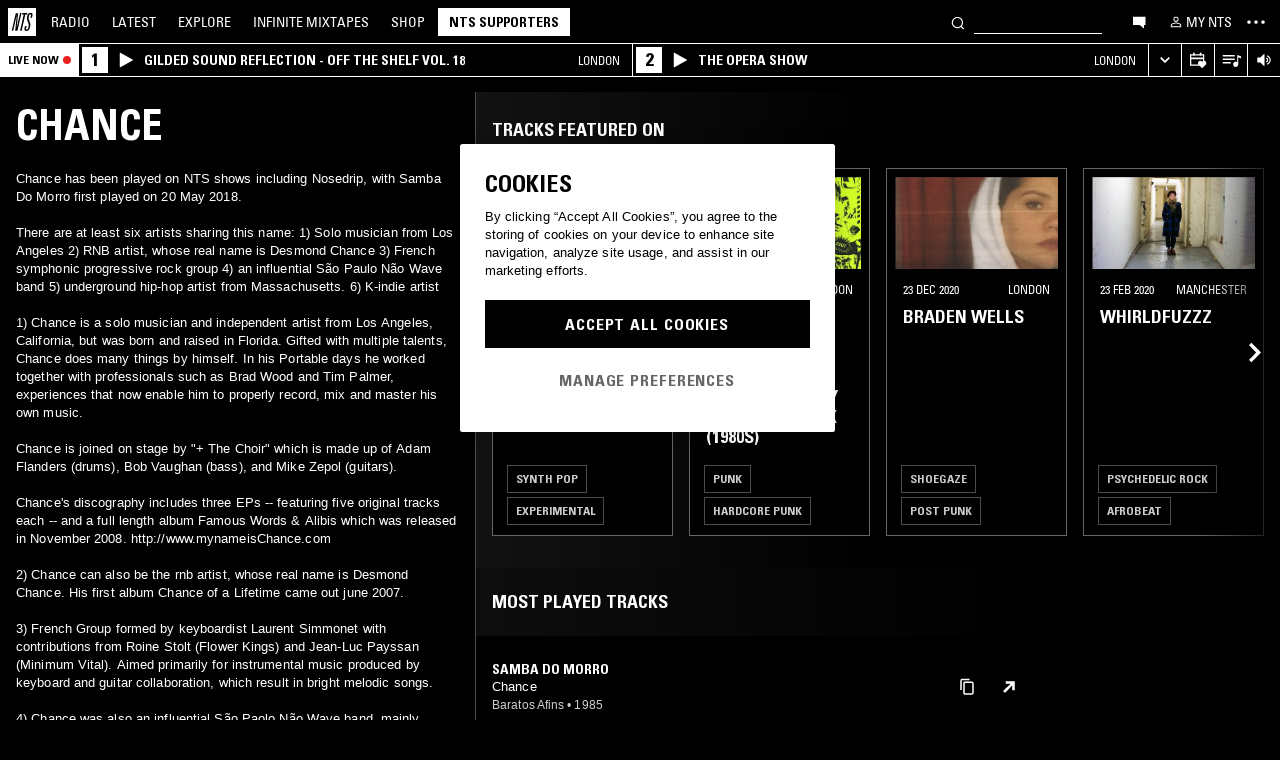

--- FILE ---
content_type: text/html; charset=utf-8
request_url: https://www.nts.live/artists/57649-chance
body_size: 39165
content:
<!doctype html><html lang="en"><head><meta charset="utf-8"><meta name="author" content="NTS Radio"><meta name="viewport" content="width=device-width,initial-scale=1"><meta name="google-site-verification" content="KRa2WWcmg0gMxT-xzixUWXIhxQoAIXVVL1Jdni6M6os"><meta name="facebook-domain-verification" content="9bh1imvcev3aqpjr1ya4lsvvuigub2"><link rel="preload" href="/css/fonts/Univers-Condensed/UniversCom-57Condensed.woff2" as="font" type="font/woff2" crossorigin="anonymous"><link rel="preload" href="/css/fonts/UniversLTPro-BoldCond.woff2" as="font" type="font/woff2" crossorigin="anonymous"><link rel="preconnect" crossorigin href="https://firebaseinstallations.googleapis.com"><link rel="preconnect" crossorigin href="https://www.google-analytics.com"><link rel="stylesheet" href="/css/style.min.c3712fd3e527d627.css"><link rel="apple-touch-icon" sizes="180x180" href="/apple-touch-icon.png?v=47rE43RRzB"><link rel="icon" type="image/png" href="/favicon-32x32.png?v=47rE43RRzB" sizes="32x32"><link rel="icon" type="image/png" href="/favicon-16x16.png?v=47rE43RRzB" sizes="16x16"><link rel="manifest" href="/manifest.json?v=47rE43RRzB"><link rel="mask-icon" href="/safari-pinned-tab.svg?v=47rE43RRzB" color="#000000"><link rel="shortcut icon" href="/favicon.ico?v=47rE43RRzB"><meta name="theme-color" content="#000000"><script type="text/javascript">window.nts_env = {"GA_MEASUREMENT_ID":"G-WZ3JMJQ60H","GA_MEASUREMENT_ID_MOBILE":"G-NHTR5X7F3C","IOS_APP_ID":"1204567739","STRIPE_PUBLISHABLE_KEY":"pk_live_51FIB9DBH021CzR9gegZLllfkJzp0YAQXmHdgeqGST4bsxlmpI4kp6tus0EmLY0aXnDqCuRFhEFBbAl4oMpRWi1d700mJjxTMBb","NTS_API_TOKEN":"48fhsdjEK7349fCJBS","ONE_TRUST_DOMAIN_SCRIPT":"1bcd17be-81df-4553-8a3e-e7e847d0a6c7","META_PIXEL_ID":"1071656873904973","REDDIT_PIXEL_ID":"a2_h2ubxihjxvug"};</script>  <title>Chance | Discover music on NTS</title><meta name="description" content="Chance has been played on NTS shows including Nosedrip, with Samba Do Morro first played on 20 May 2018.

There are at least six artists sharing this name:
1) Solo musician from Los Angeles
2) RNB artist, whose real name is Desmond Chance
3) French symphonic progressive rock group
4) an influential São Paulo Não Wave band
5) underground hip-hop artist from Massachusetts.
6) K-indie artist

1) Chance is a solo musician and independent artist from Los Angeles, California, but was born and raised in Florida. Gifted with multiple talents, Chance does many things by himself. In his Portable days he worked together with professionals such as Brad Wood and Tim Palmer,..."><meta name="twitter:card" content="summary_large_image" ><meta name="twitter:site" content="@NTSlive" ><meta name="twitter:image" content="https://media.ntslive.co.uk/crop/770x770/4f0a253d-a3a4-49e7-90a6-59071475be10_1554249600.jpeg" ><meta property="og:description" content="Chance has been played on NTS shows including Nosedrip, with Samba Do Morro first played on 20 May 2018.

There are at least six artists sharing this name:
1) Solo musician from Los Angeles
2) RNB artist, whose real name is Desmond Chance
3) French symphonic progressive rock group
4) an influential São Paulo Não Wave band
5) underground hip-hop artist from Massachusetts.
6) K-indie artist

1) Chance is a solo musician and independent artist from Los Angeles, California, but was born and raised in Florida. Gifted with multiple talents, Chance does many things by himself. In his Portable days he worked together with professionals such as Brad Wood and Tim Palmer,..."><meta property="og:site_name" content="NTS Radio" ><meta property="og:title" content="Chance | Discover music on NTS"><meta property="og:type" content="article"><meta property="og:url" content="http://www.nts.live/artists/57649-chance"><meta property="og:image" content="https://media.ntslive.co.uk/crop/770x770/4f0a253d-a3a4-49e7-90a6-59071475be10_1554249600.jpeg"><link rel="canonical" href="http://www.nts.live/artists/57649-chance"> <script async src="https://www.googletagmanager.com/gtag/js?id=G-WZ3JMJQ60H"></script><script>window.dataLayer = window.dataLayer || [];
        function gtag(){dataLayer.push(arguments);}

        gtag('consent', 'default', {
            'ad_storage': 'denied',
            'ad_user_data': 'denied',
            'ad_personalization': 'denied',
            'analytics_storage': 'denied',
            'wait_for_update': 500,
        });
        gtag('js', new Date());
        gtag('config', window.nts_env.GA_MEASUREMENT_ID, {
            'anonymize_ip': true,
        });

        // NTS Radio Oceania - can be removed 31 March 2023, pending confirmation with Will.
        gtag('config', 'AW-11085029403', {
            'anonymize_ip': true,
        });</script><script src="https://cdn-ukwest.onetrust.com/scripttemplates/otSDKStub.js" type="text/javascript" charset="UTF-8" data-domain-script="1bcd17be-81df-4553-8a3e-e7e847d0a6c7"></script><script type="text/javascript">// Required OneTrust callback
        function OptanonWrapper() {
            // 'C0002' is Performance Cookies
            if (OnetrustActiveGroups.indexOf('C0002') !== -1) {
                gtag('consent', 'update', {
                    'analytics_storage': 'granted',
                });
            };
            // 'C0004' is Targeting Cookies
            if (OnetrustActiveGroups.indexOf('C0004') !== -1) {
                gtag('consent', 'update', {
                    'ad_storage': 'granted',
                    'ad_user_data': 'granted',
                    'ad_personalization': 'granted',
                });
            };
        }</script><script type="text/plain" class="optanon-category-C0005">!function(f,b,e,v,n,t,s)
    {if(f.fbq)return;n=f.fbq=function(){n.callMethod?
    n.callMethod.apply(n,arguments):n.queue.push(arguments)};
    if(!f._fbq)f._fbq=n;n.push=n;n.loaded=!0;n.version='2.0';
    n.queue=[];t=b.createElement(e);t.async=!0;
    t.src=v;s=b.getElementsByTagName(e)[0];
    s.parentNode.insertBefore(t,s)}(window,document,'script',
    'https://connect.facebook.net/en_US/fbevents.js');
    fbq('init', '1071656873904973'); // Owned by NTS, sharing with UMG for shop
    fbq('track', 'PageView');</script><noscript><img height="1" width="1" style="display:none" src="https://www.facebook.com/tr?id=1071656873904973&ev=PageView&noscript=1"></noscript><script>!function (w, d, t) {
      w.TiktokAnalyticsObject=t;var ttq=w[t]=w[t]||[];ttq.methods=["page","track","identify","instances","debug","on","off","once","ready","alias","group","enableCookie","disableCookie","holdConsent","revokeConsent","grantConsent"],ttq.setAndDefer=function(t,e){t[e]=function(){t.push([e].concat(Array.prototype.slice.call(arguments,0)))}};for(var i=0;i<ttq.methods.length;i++)ttq.setAndDefer(ttq,ttq.methods[i]);ttq.instance=function(t){for(
    var e=ttq._i[t]||[],n=0;n<ttq.methods.length;n++)ttq.setAndDefer(e,ttq.methods[n]);return e},ttq.load=function(e,n){var r="https://analytics.tiktok.com/i18n/pixel/events.js",o=n&&n.partner;ttq._i=ttq._i||{},ttq._i[e]=[],ttq._i[e]._u=r,ttq._t=ttq._t||{},ttq._t[e]=+new Date,ttq._o=ttq._o||{},ttq._o[e]=n||{};n=document.createElement("script")
    ;n.type="text/javascript",n.async=!0,n.src=r+"?sdkid="+e+"&lib="+t;e=document.getElementsByTagName("script")[0];e.parentNode.insertBefore(n,e)};


      ttq.load('CRC8OIRC77UE5B95LRLG');
      ttq.page();
    }(window, document, 'ttq');</script><script>!function(w,d){if(!w.rdt){var p=w.rdt=function(){p.sendEvent?p.sendEvent.apply(p,arguments):p.callQueue.push(arguments)};p.callQueue=[];var t=d.createElement("script");t.src="https://www.redditstatic.com/ads/pixel.js",t.async=!0;var s=d.getElementsByTagName("script")[0];s.parentNode.insertBefore(t,s)}}(window,document);rdt('init','a2_h2ubxihjxvug');rdt('track', 'PageVisit');</script></head><body class=""><div id="ajax-container">    </div><div id="react-root"><div id="react-content" class=""><div class="snackbar snackbar--fade "></div><span class="hidden"><audio id="nts-player-audio" controls="" preload="none"></audio></span><div class="footer-player footer-player--episode-player     "><div class="episode-player__button-group episode-player__button-group--small-screen episode-player__button-group--up-next"><button class="episode-player__up-next-expand-button nts-link nts-link--black"><svg class="episode-player__music-note-icon episode-player__music-note-icon--small-screen" xmlns="http://www.w3.org/2000/svg" viewBox="0 0 24 24"><g><path d="M18,8,13.5,6.5V17A4,4,0,1,1,12,13.9V3l6,2Z"></path></g></svg><span class="episode-player__up-next-label">Up Next</span><div><svg class="episode-player__expand-icon" xmlns="http://www.w3.org/2000/svg" viewBox="0 0 600 600"><path d="M117.2 450l-60.9-60L300 150l243.8 240-60.9 60L300 270 117.2 450z"></path></svg></div></button><button class="episode-player__close " aria-label="Close"><svg class="nts-icon" data-name="Layer 1" xmlns="http://www.w3.org/2000/svg" viewBox="0 0 600 600"><path d="M356.25 300L487.5 431.25l-56.25 56.25L300 356.25 168.75 487.5l-56.25-56.25L243.75 300 112.5 168.75l56.25-56.25L300 243.75 431.25 112.5l56.25 56.25z"></path></svg></button></div><div class="episode-player-wrapper"><div class="episode-player"><div class="episode-player__button-group"><button class="episode-player__close" aria-label="Close"><svg class="nts-icon" data-name="Layer 1" xmlns="http://www.w3.org/2000/svg" viewBox="0 0 600 600"><path d="M356.25 300L487.5 431.25l-56.25 56.25L300 356.25 168.75 487.5l-56.25-56.25L243.75 300 112.5 168.75l56.25-56.25L300 243.75 431.25 112.5l56.25 56.25z"></path></svg></button></div><div class="episode-player__player"><div class="mixcloud-player visuallyhidden"></div><div class="visuallyhidden"><div class="soundcloud-player"><div class="soundcloud-player__content"><audio></audio><div class="soundcloud-player__thumbnail"><img alt="Go to tracklist"/></div><div class="soundcloud-player__play-button"><svg class="nts-icon--buffering soundcloud-player__play-icon animate-spin" xmlns="http://www.w3.org/2000/svg" viewBox="0 0 600 600"><path d="M493 351c-21.26 85.19-98.13 148.4-190 148.4-108.26 0-196-87.69-196-195.86s87.76-195.86 196-195.86c86.58 0 159.91 56.16 185.86 134L454 253.21c-21.13-63.15-80.76-108.85-151-108.85-87.82 0-159.27 71.39-159.27 159.14S215.2 462.64 303 462.64c74.49 0 137-51.44 154.34-120.59z" data-name="Layer 2"></path></svg></div><div class="soundcloud-player__episode-title-container "><h4 class="body-s text-uppercase text-overflow-ellipsis-one-line" style="margin:0"></h4><span class="body-s" style="display:block"></span></div><div class="soundcloud-player__progress-bar-container visuallyhidden"><span class="soundcloud-player__time" style="margin-left:0">0:00:00</span><div style="width:100%"><input type="range" class="soundcloud-player__progress-bar" max="0" value="0"/></div><span class="soundcloud-player__time" style="margin-right:0">0:00:00</span></div></div><div class="soundcloud-player__brand-logo-container"><a target="_blank" rel="noopener noreferrer"><img src="/img/soundcloud-brand-logo.png" class="soundcloud-player__brand-logo" alt="SoundCloud Brand Logo"/></a></div></div></div></div><button class="episode-player__tracklist-expand-button nts-link nts-link--black"><svg class="episode-player__music-note-icon" xmlns="http://www.w3.org/2000/svg" viewBox="0 0 24 24"><g><path d="M18,8,13.5,6.5V17A4,4,0,1,1,12,13.9V3l6,2Z"></path></g></svg><div><svg class="episode-player__expand-icon" xmlns="http://www.w3.org/2000/svg" viewBox="0 0 600 600"><path d="M117.2 450l-60.9-60L300 150l243.8 240-60.9 60L300 270 117.2 450z"></path></svg></div></button></div><div class="episode-player__skip"><button class="episode-player__skip-button mobile-link mobile-link--button" aria-label="Skip to start"><svg xmlns="http://www.w3.org/2000/svg" width="48" height="46" fill="#000"><path d="M18.421 23 30.5 30.105v-14.21L18.421 23Z"></path><path d="M17 15.895h2.842v14.21H17v-14.21Z"></path></svg></button><button class="episode-player__skip-button mobile-link mobile-link--button nts-link" aria-label="Skip back 30 seconds" title="Skip back 30 seconds"><svg xmlns="http://www.w3.org/2000/svg" width="46" height="46" fill="#000"><path d="M11.561 19.373a12 12 0 1 0 4.941-6.462l1.224 1.9a9.741 9.741 0 1 1-4.012 5.245l-2.153-.683Z"></path><path d="m14.685 16.915 5.915-1.184L15.87 11l-1.184 5.915ZM19.388 20.996h-1.692c0-.864.192-1.416.576-1.752.384-.324.984-.444 1.824-.444 1.56 0 2.292.636 2.292 2.232 0 .792-.228 1.728-1.14 1.86v.024c1.092.204 1.272 1.068 1.272 2.04 0 1.728-.924 2.436-2.616 2.436-1.656 0-2.304-.588-2.304-2.376h1.692c0 .552-.024 1.152.708 1.152.768 0 .828-.708.828-1.296 0-1.212-.396-1.284-1.572-1.284v-1.332c1.104.048 1.44-.072 1.44-1.236 0-.456-.072-.996-.648-.996-.612 0-.66.492-.66.972ZM25.452 18.8c2.064 0 2.424 1.068 2.424 4.272 0 2.628-.168 4.32-2.424 4.32s-2.424-1.692-2.424-4.32c0-3.204.36-4.272 2.424-4.272Zm0 1.224c-.72 0-.732.492-.732 3.072 0 2.532.06 3.072.732 3.072.672 0 .732-.54.732-3.072 0-2.58-.012-3.072-.732-3.072Z"></path></svg></button><button class="episode-player__skip-button mobile-link mobile-link--button nts-link" aria-label="Skip forward 30 seconds" title="Skip forward 30 seconds"><svg xmlns="http://www.w3.org/2000/svg" width="46" height="46" fill="#000"><path d="M34.439 19.373a12 12 0 1 1-4.941-6.462l-1.224 1.9a9.741 9.741 0 1 0 4.012 5.245l2.153-.683Z"></path><path d="M31.315 16.915 25.4 15.731 30.13 11l1.184 5.915ZM19.388 20.996h-1.692c0-.864.192-1.416.576-1.752.384-.324.984-.444 1.824-.444 1.56 0 2.292.636 2.292 2.232 0 .792-.228 1.728-1.14 1.86v.024c1.092.204 1.272 1.068 1.272 2.04 0 1.728-.924 2.436-2.616 2.436-1.656 0-2.304-.588-2.304-2.376h1.692c0 .552-.024 1.152.708 1.152.768 0 .828-.708.828-1.296 0-1.212-.396-1.284-1.572-1.284v-1.332c1.104.048 1.44-.072 1.44-1.236 0-.456-.072-.996-.648-.996-.612 0-.66.492-.66.972ZM25.452 18.8c2.064 0 2.424 1.068 2.424 4.272 0 2.628-.168 4.32-2.424 4.32s-2.424-1.692-2.424-4.32c0-3.204.36-4.272 2.424-4.272Zm0 1.224c-.72 0-.732.492-.732 3.072 0 2.532.06 3.072.732 3.072.672 0 .732-.54.732-3.072 0-2.58-.012-3.072-.732-3.072Z"></path></svg></button><button class="episode-player__skip-button mobile-link mobile-link--button" aria-label="Skip to next episode" disabled=""><svg xmlns="http://www.w3.org/2000/svg" width="46" height="46" fill="#000"><path d="M21.593 23 10 29.82V16.18L21.593 23ZM34.636 23l-11.594 6.82V16.18L34.636 23Z"></path><path d="M33.272 16.18H36v13.64h-2.728V16.18Z"></path></svg></button></div><div class="expanded-episode-player"><header class="expanded-episode-player__header"><h2 class="heading-6 text-uppercase text-bold expanded-episode-player__title"></h2><div class="expanded-episode-player__metadata"><span></span></div></header><div class="up-next"><header class="up-next__header"><div><h3 class="heading-6 text-uppercase text-bold up-next__heading">Up Next</h3><p class="up-next__subheading">Similar to what you are listening to</p></div></header><div class="up-next__loading-container"><p class="heading-6 text-center text-bold text-uppercase">Sorry, we couldn&#x27;t find any episodes.<br/>Please try again later...</p></div></div></div></div></div><div class="footer-player mixtape-player "><div class="footer-player__img-container"></div><div class="footer-player__control-btn"><button class="footer-player__control-btn__icon-container nts-link"><svg class="nts-icon nts-icon--inverted" style="width:30px;height:30px" xmlns="http://www.w3.org/2000/svg" viewBox="0 0 600 600"><title>Play</title><g id="_x33_--Hidden-_x28_closing-up_x29_-" transform="translate(-772 -385)"><g id="Drawer" transform="translate(0 43)"><g id="_x32_" transform="translate(18)"><path id="play" d="M1260.4 651.3L882.8 861.2c-4.4 2.4-8.2 2.7-11.2 1-3.1-1.7-4.6-5.1-4.6-10.2V433.2c0-4.8 1.5-8.2 4.6-10.2 3.1-2 6.8-1.7 11.2 1l377.6 210c4.4 2.4 6.6 5.3 6.6 8.7 0 3.3-2.2 6.2-6.6 8.6z"></path></g></g></g></svg></button></div><div class="footer-player__info"></div><button class="footer-player__live-tracks-trigger nts-link no-padding"><svg class="nts-icon nts-icon--inline-alt" style="width:24px;height:24px;fill:white" xmlns="http://www.w3.org/2000/svg" viewBox="0 0 24 24"><path d="M2.87 14.49h8V13h-8zm12-5h-12V11h12zm0-3.5h-12v1.5h12zm6.26 3.34l-2.88-1v7a2.67 2.67 0 01-2 2.61 2.53 2.53 0 01-2.88-1.44 2.73 2.73 0 01.71-3.24 2.49 2.49 0 013.2 0V6l3.84 1.33z"></path></svg></button><div class="footer-player__right-btn-container"><button class="footer-player__right-btn nts-link no-padding"><svg class="nts-icon nts-icon--s nts-icon--inverted" data-name="Layer 1" xmlns="http://www.w3.org/2000/svg" viewBox="0 0 600 600"><path d="M356.25 300L487.5 431.25l-56.25 56.25L300 356.25 168.75 487.5l-56.25-56.25L243.75 300 112.5 168.75l56.25-56.25L300 243.75 431.25 112.5l56.25 56.25z"></path></svg></button></div></div><div><div class="navigation-page-overlay "></div><header class="header"><a class="header__home nts-app nts-link" href="/" data-track="event" data-category="Navigation" data-target="GoTo-Home" data-origin="from: header" aria-label="Home"><svg style="fill:#fff" xmlns="http://www.w3.org/2000/svg" viewBox="0 0 26 26"><path d="M22.7 6.9L22.3 9h-1.5l.5-2c.1-.6.1-1.1-.6-1.1s-1 .5-1.1 1.1l-.4 1.7c-.1.5-.1 1 0 1.5l1.4 4.1c.2.6.3 1.3.1 2l-.6 2.6c-.4 1.5-1.5 2.4-2.9 2.4-1.6 0-2.3-.7-1.9-2.4l.5-2.2h1.5l-.5 2.1c-.2.8 0 1.2.7 1.2.6 0 1-.5 1.2-1.2l.5-2.3c.1-.5.1-1.1-.1-1.6l-1.3-3.8c-.2-.7-.3-1.2-.2-2.1l.4-2c.4-1.6 1.4-2.4 2.9-2.4 1.7 0 2.2.8 1.8 2.3zM11.2 21.1L14.6 6H13l.3-1.3h4.8L17.8 6h-1.7l-3.4 15.1h-1.5zm-4.5 0L8.1 6.6 4.8 21.1H3.5L7.2 4.8h2.2L8 18.7l3.2-14h1.3L8.8 21.1H6.7zM0 26h26V0H0v26z"></path></svg></a><nav class="header__nav text-uppercase hidden-phone"><a class="header-nav-item nts-app nts-link " href="/radio">Radio</a><a class="header-nav-item nts-app nts-link " href="/latest">Latest</a><a class="header-nav-item nts-app nts-link " href="/explore">Explore</a><a class="header-nav-item nts-app nts-link " href="/infinite-mixtapes"><span class="header-nav-item__im">Infinite </span>Mixtapes</a><a class="header-nav-item nts-link" href="https://shop.nts.live/" target="_blank" rel="noopener">Shop</a><a class="header-nav-cta nts-app nts-button nts-link hidden" href="/supporters">NTS Supporters</a><a class="header-nav-cta nts-app nts-button nts-link hidden" href="/gift-supporters">Gift NTS Supporters</a></nav><div class="header__search-form"><form class="search-form" method="get"><button class="search-form__button" aria-label="Search" type="submit"><svg xmlns="http://www.w3.org/2000/svg" viewBox="0 0 600 600"><path d="M413.38 392.4a169.89 169.89 0 0 0 18.19-27.4c43-83 10.73-185.28-72.09-228.39a168.63 168.63 0 0 0-227.82 72.27c-43 83-10.74 185.28 72.09 228.39a168.49 168.49 0 0 0 183.35-18L461.62 494l26.56-26.62zm-194.25 15.16C152.67 373 126.77 290.9 161.28 224.28a135.43 135.43 0 0 1 182.82-58c66.46 34.6 92.36 116.66 57.85 183.28a135.43 135.43 0 0 1-182.82 58z"></path></svg></button><input class="search-form__input nts-input search-btn" type="text" name="q" autoComplete="off" aria-label="Search" value=""/></form></div><button class="header-nav-item nts-link hidden-phone" data-track="event" data-category="Navigation" data-target="Open-Chat" data-origin="from: header" aria-label="Open chat"><svg style="height:20px" data-name="Layer 1" xmlns="http://www.w3.org/2000/svg" viewBox="0 0 600 600"><path d="M493 391.73h-45.9v99.35l-128.18-99.35H118V144.92h375z"></path></svg></button><a class="header-nav-item header-nav-item--alt nts-app nts-link hidden-phone " href="/my-nts/favourites/shows" aria-label="My NTS"><svg class="nts-icon--inline nts-icon--inline--xxl" xmlns="http://www.w3.org/2000/svg" viewBox="0 0 24 24"><path d="M12 4.41a2.92 2.92 0 11-2.95 2.92A2.91 2.91 0 0112 4.41m0-1.58a4.5 4.5 0 104.5 4.5 4.5 4.5 0 00-4.5-4.5zm0 11.71c3.26 0 7.41 1.63 7.41 2.91v1.79H4.55v-1.79c0-1.28 4.16-2.91 7.41-2.91M12 13c-3 0-9 1.51-9 4.5v3.38h18v-3.43c0-3-6-4.5-9-4.5z" data-name="Layer 5"></path></svg><span class="text-uppercase visible-desktop">My NTS</span></a><button class="header__menu-toggle  nts-link" aria-label="Toggle navigation menu" title="Toggle navigation menu"><svg class="header__menu-toggle__icon header__menu-toggle__icon--cross" data-name="Layer 1" xmlns="http://www.w3.org/2000/svg" viewBox="0 0 600 600"><path d="M356.25 300L487.5 431.25l-56.25 56.25L300 356.25 168.75 487.5l-56.25-56.25L243.75 300 112.5 168.75l56.25-56.25L300 243.75 431.25 112.5l56.25 56.25z"></path></svg><svg class="header__menu-toggle__icon header__menu-toggle__icon--ellipsis" xmlns="http://www.w3.org/2000/svg" viewBox="0 0 600 600"><path d="M150.39 340a37.5 37.5 0 1 1 37.5-37.5 37.5 37.5 0 0 1-37.5 37.5zm150 0a37.5 37.5 0 1 1 37.5-37.5 37.5 37.5 0 0 1-37.5 37.5zm150 0a37.5 37.5 0 1 1 37.5-37.5 37.5 37.5 0 0 1-37.5 37.5z"></path><path fill="none" d="M0 2h600v600H0z"></path></svg><svg class="header__menu-toggle__icon header__menu-toggle__icon--hamburger" id="Layer_1" data-name="Layer 1" xmlns="http://www.w3.org/2000/svg" viewBox="0 0 600 600"><path d="M107,143H507v64H107Zm0,128H507v64H107Zm0,128H507v64H107Z"></path></svg></button></header><div class="nav-submenu-container "><div class="nav-submenu text-uppercase"><div class="nav-submenu__section"><a class="nav-submenu-link nts-link nts-app " href="/events">Events</a><a class="nav-submenu-link nts-link nts-app " href="/podcasts">Podcasts</a><a class="nav-submenu-link nts-link nts-app " href="/videos">Videos</a><a class="nav-submenu-link nts-link nts-app " href="/incoming">News</a><a class="nav-submenu-link nts-link nts-app " href="/about">About</a><a class="nav-submenu-link nts-link nts-app " href="/supporters">NTS Supporters</a><a class="nav-submenu-link nts-link nts-app" target="_blank" rel="noopener noreferrer" href="https://ntslive.freshdesk.com/support/home">Help and Feedback</a></div><div class="nav-submenu__section "><a class="nav-submenu-link nts-link" target="_blank" rel="noopener noreferrer" href="https://apps.apple.com/us/app/nts-radio/id1204567739?platform=iphone&amp;ct=website_desktop_header"><svg xmlns="http://www.w3.org/2000/svg" viewBox="0 0 600 600"><path d="M322.15 202.6q-9.07 2.52-25.39 3.35.92-36 20.86-59.85t58.93-32.22q4.53 16.74-2.72 35.57a96.49 96.49 0 0 1-21.76 33.49q-14.51 14.64-29.92 19.66zm110.61 60.27q-18.13 23.44-16.32 51.9 1.81 25.11 17.68 46t37.63 26.78a209.39 209.39 0 0 1-35.36 63.62q-29 36.84-57.12 36.83-12.69 0-35.81-7.11t-36.72-7.12q-13.61 0-36.27 8.37-20 6.7-30.83 6.7-25.38 0-52.59-30.14-23.56-26.7-39.89-67.34t-16.32-74.08q0-46.87 24.48-80.36 27.19-36 71.63-36 17.22 0 49 8.37 20.85 5 29 5t29-5.86q30.82-9.19 49-9.2 24.48 0 43.52 10 17.22 9.21 33.54 27.62-19.09 14.31-27.25 26.02z"></path></svg><span>iOS App</span></a><a class="nav-submenu-link nts-link" target="_blank" rel="noopener noreferrer" href="https://play.google.com/store/apps/details?id=com.ntslive.ntsradio&amp;referrer=website_desktop_header"><svg xmlns="http://www.w3.org/2000/svg" viewBox="0 0 600 600"><path d="M190 123.4l210 117.92-45 43.94zm-43.5-9.52l192.76 187.5-192.76 187.5q-16.5-8.05-16.5-25.64V139.51q0-17.58 16.5-25.63zm318.77 165.53q10.5 7.32 10.87 22t-10.12 22l-45 24.9-48.75-46.87L421 253.77zM190 479.36l165-161.87 45 43.95z"></path></svg><span>Android App</span></a><a class="nav-submenu-link nts-link" target="_blank" rel="noopener noreferrer" href="https://discord.gg/nts-chat"><svg style="height:14px;margin-top:4px;margin-bottom:4px" xmlns="http://www.w3.org/2000/svg" viewBox="0 0 127.14 96.36"><path d="M107.7 8.07A105.15 105.15 0 0 0 81.47 0a72.06 72.06 0 0 0-3.36 6.83 97.68 97.68 0 0 0-29.11 0A72.37 72.37 0 0 0 45.64 0a105.89 105.89 0 0 0-26.25 8.09C2.79 32.65-1.71 56.6.54 80.21a105.73 105.73 0 0 0 32.17 16.15 77.7 77.7 0 0 0 6.89-11.11 68.42 68.42 0 0 1-10.85-5.18c.91-.66 1.8-1.34 2.66-2a75.57 75.57 0 0 0 64.32 0c.87.71 1.76 1.39 2.66 2a68.68 68.68 0 0 1-10.87 5.19 77 77 0 0 0 6.89 11.1 105.25 105.25 0 0 0 32.19-16.14c2.64-27.38-4.51-51.11-18.9-72.15ZM42.45 65.69C36.18 65.69 31 60 31 53s5-12.74 11.43-12.74S54 46 53.89 53s-5.05 12.69-11.44 12.69Zm42.24 0C78.41 65.69 73.25 60 73.25 53s5-12.74 11.44-12.74S96.23 46 96.12 53s-5.04 12.69-11.43 12.69Z"></path></svg><span>Join the Chat</span></a><a class="nav-submenu-link nts-link nts-app " href="/newsletter"><svg xmlns="http://www.w3.org/2000/svg" viewBox="0 0 600 600"><path d="M529 124H79v360h450zm-65.9 36L304 312.75 144.9 160zM492 448H117V183.65l187.5 180 187.5-180z"></path></svg><span>Newsletter</span></a></div><div class="nav-submenu__footer"><a class="nav-submenu__footer__item nts-link" href="https://www.instagram.com/nts_radio/" target="_blank" rel="noopener noreferrer" data-track="event" data-category="SocialMedia" data-target="GoTo-Instagram" data-origin="from: header"><svg data-name="Layer 1" xmlns="http://www.w3.org/2000/svg" viewBox="0 0 600 600"><path d="M303 205.05a93.64 93.64 0 0 1 48.13 13 96.54 96.54 0 0 1 35.16 35.16 95.79 95.79 0 0 1 0 96.26 96.54 96.54 0 0 1-35.16 35.16 95.79 95.79 0 0 1-96.26 0 96.59 96.59 0 0 1-35.15-35.16 95.72 95.72 0 0 1 0-96.26 96.59 96.59 0 0 1 35.1-35.21A93.66 93.66 0 0 1 303 205.05zm0 159q25.95 0 44.37-18.42t18.41-44.36q0-25.95-18.41-44.36T303 238.53q-25.95 0-44.36 18.42t-18.42 44.36q0 25.95 18.42 44.36T303 364.09zm123-163.19a26.14 26.14 0 0 1-7.11 15.91 20.41 20.41 0 0 1-15.49 6.69 22.49 22.49 0 1 1 22.6-22.6zm63.62 22.6q.83 23.44.83 77.85t-1.25 78.26q-1.26 23.87-7.12 41.44a98 98 0 0 1-59.43 59.43q-17.58 5.87-41.43 7.11T303 488.81q-54.4 0-78.26-1.26t-41.43-7.95a89.12 89.12 0 0 1-36.42-22.18 97.68 97.68 0 0 1-23-36.41q-5.85-17.58-7.11-41.44t-1.26-78.26q0-54.4 1.26-78.26t7.11-41.44a98 98 0 0 1 59.44-59.43q17.56-5.85 41.43-7.11t78.24-1.26q54.42 0 78.27 1.26t41.43 7.11a98 98 0 0 1 59.43 59.43q5.82 17.58 7.49 41.85zM449.44 411.8q5-14.24 6.69-45.2.84-18.42.84-51.9v-26.78q0-34.32-.84-51.9-1.67-31.82-6.69-45.2-10.05-25.95-36-36-13.38-5-45.2-6.7-18.4-.84-51.89-.84h-26.79q-33.48 0-51.9.84-31 1.68-45.2 6.7-26 10-36 36-5 13.4-6.7 45.2-.83 18.42-.83 51.9v26.78q0 33.48.83 51.9 1.68 31 6.7 45.2 10.88 25.95 36 36 14.23 5 45.2 6.7 18.42.84 51.9.84h26.79q34.32 0 51.89-.84 31.81-1.68 45.2-6.7 25.95-10.88 36-36z"></path></svg></a><a class="nav-submenu__footer__item nts-link" href="https://www.facebook.com/NTSRadio" target="_blank" rel="noopener noreferrer" data-track="event" data-category="SocialMedia" data-target="GoTo-Facebook" data-origin="from: header"><svg width="24" height="24" viewBox="0 0 24 24" fill="none" xmlns="http://www.w3.org/2000/svg"><path d="M19.9997 11.9998C19.9997 7.58169 16.418 4 11.9998 4C7.58169 4 4 7.58169 4 11.9998C4 15.7514 6.58299 18.8995 10.0674 19.7642V14.4446H8.41783V11.9998H10.0674V10.9464C10.0674 8.22359 11.2997 6.96154 13.9729 6.96154C14.4798 6.96154 15.3543 7.06106 15.7121 7.16026V9.37621C15.5233 9.35637 15.1953 9.34645 14.7879 9.34645C13.4763 9.34645 12.9694 9.8434 12.9694 11.1352V11.9998H15.5825L15.1335 14.4446H12.9694V19.9411C16.9306 19.4627 20 16.09 20 11.9998H19.9997Z"></path> </svg></a><a class="nav-submenu__footer__item nts-link" href="https://twitter.com/ntslive" target="_blank" rel="noopener noreferrer" data-track="event" data-category="SocialMedia" data-target="GoTo-Twitter" data-origin="from: header"><svg data-name="Layer 1" xmlns="http://www.w3.org/2000/svg" viewBox="0 0 600 600"><path d="M450 224a43.55 43.55 0 0 1 .73 9.52q0 52.74-25.64 101.81-26.35 52-74 82.76-52 34.43-119.38 34.43-64.46 0-117.92-34.43 8.06.74 18.31.74 53.46 0 95.94-33-25.63 0-45-15a76.45 76.45 0 0 1-26.73-37.72q7.32.74 13.91.74a98 98 0 0 0 20.51-2.2 77.52 77.52 0 0 1-43.95-27.1q-17.56-21.24-17.57-48.34v-1.47A72.37 72.37 0 0 0 163.6 265a85.44 85.44 0 0 1-24.9-27.83 74.62 74.62 0 0 1 1.46-75.44 215.11 215.11 0 0 0 158.21 80.56 106.41 106.41 0 0 1-1.47-17.58 76.32 76.32 0 0 1 10.25-38.45A75.36 75.36 0 0 1 335 158.08a74.32 74.32 0 0 1 38.08-10.25 73.45 73.45 0 0 1 31.13 6.59A87.28 87.28 0 0 1 429.47 172a156.49 156.49 0 0 0 49.07-18.31q-8.79 27.1-33.69 42.48a165 165 0 0 0 43.95-12.45A169.41 169.41 0 0 1 450 224z"></path></svg></a><a class="nav-submenu__footer__item nts-link" href="https://www.youtube.com/user/NTSLIVEUK" target="_blank" rel="noopener noreferrer" data-track="event" data-category="SocialMedia" data-target="GoTo-Youtube" data-origin="from: header"><svg data-name="Layer 1" xmlns="http://www.w3.org/2000/svg" viewBox="0 0 600 600"><path d="M482.9 209.18q4.8 18.62 6.87 56.53l.68 34.46-.68 34.47q-2.07 38.61-6.87 57.22a48.18 48.18 0 0 1-12.36 20.68 47.55 47.55 0 0 1-21.3 12.4q-17.85 4.83-83.79 6.9l-62.5.69-62.5-.69q-65.92-2.07-83.79-6.9a47.51 47.51 0 0 1-21.29-12.4A48.18 48.18 0 0 1 123 391.86q-4.82-18.62-6.87-57.22l-.69-34.47q0-15.17.69-34.46 2.06-37.92 6.87-56.53a48.09 48.09 0 0 1 33.65-33.78q17.86-4.82 83.79-6.89l62.5-.69 62.5.69q65.94 2.07 83.79 6.89a48.08 48.08 0 0 1 33.66 33.78zM264.49 356.7l98.22-56.53-98.22-55.83z"></path></svg></a></div></div></div></div><div id="nts-live-header" class="live-header live-header--collapsed"><div class="live-header__channels--collapsed live-header__channels "><div class="live-header__live-now-label"><span>Live now</span><span style="top:0" class="live-now-circle live-now-circle--live-channel"></span></div><button class="live-channel live-channel--collapsed  "><span class="live-now-circle live-now-circle--live-channel"></span><span class="channel-icon channel-icon--collapsed">1</span><div class="live-channel--collapsed__broadcast" style="cursor:default"><svg class="nts-icon nts-icon--s nts-icon--inverted live-channel--collapsed__icon nts-icon--disabled" xmlns="http://www.w3.org/2000/svg" viewBox="0 0 600 600"><title>Play</title><g id="_x33_--Hidden-_x28_closing-up_x29_-" transform="translate(-772 -385)"><g id="Drawer" transform="translate(0 43)"><g id="_x32_" transform="translate(18)"><path id="play" d="M1260.4 651.3L882.8 861.2c-4.4 2.4-8.2 2.7-11.2 1-3.1-1.7-4.6-5.1-4.6-10.2V433.2c0-4.8 1.5-8.2 4.6-10.2 3.1-2 6.8-1.7 11.2 1l377.6 210c4.4 2.4 6.6 5.3 6.6 8.7 0 3.3-2.2 6.2-6.6 8.6z"></path></g></g></g></svg><h3 class="live-channel--collapsed__broadcast__heading broadcast-empty"></h3><span style="flex-grow:1"></span><span class="live-channel--collapsed__broadcast__location broadcast-location broadcast-empty"><span class="text-uppercase text-bold"></span><span></span></span></div></button><button class="live-channel live-channel--collapsed  channel-2"><span class="live-now-circle live-now-circle--live-channel"></span><span class="channel-icon channel-icon--collapsed">2</span><div class="live-channel--collapsed__broadcast" style="cursor:default"><svg class="nts-icon nts-icon--s nts-icon--inverted live-channel--collapsed__icon nts-icon--disabled" xmlns="http://www.w3.org/2000/svg" viewBox="0 0 600 600"><title>Play</title><g id="_x33_--Hidden-_x28_closing-up_x29_-" transform="translate(-772 -385)"><g id="Drawer" transform="translate(0 43)"><g id="_x32_" transform="translate(18)"><path id="play" d="M1260.4 651.3L882.8 861.2c-4.4 2.4-8.2 2.7-11.2 1-3.1-1.7-4.6-5.1-4.6-10.2V433.2c0-4.8 1.5-8.2 4.6-10.2 3.1-2 6.8-1.7 11.2 1l377.6 210c4.4 2.4 6.6 5.3 6.6 8.7 0 3.3-2.2 6.2-6.6 8.6z"></path></g></g></g></svg><h3 class="live-channel--collapsed__broadcast__heading broadcast-empty"></h3><span style="flex-grow:1"></span><span class="live-channel--collapsed__broadcast__location broadcast-location broadcast-empty"><span class="text-uppercase text-bold"></span><span></span></span></div></button></div><div class="live-header__channels--expanded live-header__channels"><div class="live-channel  "><header class="live-channel__header"><div class="live-channel__header__channel-heading"><div class="channel-heading"><span class="channel-icon">1</span><span class="live-now-circle live-now-circle--live-channel"></span><div class="text-overflow-ellipsis"><span class="text-uppercase text-bold"></span><span class="broadcast-location"></span></div></div></div><span class="live-channel__header__broadcast-times broadcast-empty"></span></header><div class="live-channel__content"><div class="live-channel__content__picture"><button class="live-channel-picture nts-box-shadow broadcast-empty"><img class="live-channel-picture__img" srcSet="
                                         https://media.ntslive.co.uk/resize/400x400/f49502d8-3dcd-4785-bbfc-a104dec1ff42_1744848000.jpeg 400w,
                                         https://media.ntslive.co.uk/resize/800x800/f49502d8-3dcd-4785-bbfc-a104dec1ff42_1744848000.jpeg 800w,
                                        " sizes="(max-width: 768px) 50vw, (max-width: 1024px) 33vw, 25vw" src="https://media.ntslive.co.uk/resize/400x400/f49502d8-3dcd-4785-bbfc-a104dec1ff42_1744848000.jpeg" alt=""/></button></div><div class="live-channel__content__details"><div><h3 class="broadcast-heading broadcast-empty"></h3></div></div></div><div class="live-channel__footer"><span class="live-channel__footer__label"><a class="no-underline nts-app" href="/schedule" data-track="event" data-origin="live_header" data-target="/schedule">Next on <!-- -->1<span> <svg class="nts-icon nts-icon--xs nts-icon--inline nts-icon--inverted" xmlns="http://www.w3.org/2000/svg" viewBox="0 0 600 600"><path d="M150 117l60-61 240 244-240 244-60-61 180-183-180-183z"></path></svg></span></a></span><span class="live-channel__footer__details"><span class="next-up-title">…</span></span></div></div><div class="live-channel  channel-2"><header class="live-channel__header"><div class="live-channel__header__channel-heading"><div class="channel-heading"><span class="channel-icon">2</span><span class="live-now-circle live-now-circle--live-channel"></span><div class="text-overflow-ellipsis"><span class="text-uppercase text-bold"></span><span class="broadcast-location"></span></div></div></div><span class="live-channel__header__broadcast-times broadcast-empty"></span></header><div class="live-channel__content"><div class="live-channel__content__picture"><button class="live-channel-picture nts-box-shadow broadcast-empty"><img class="live-channel-picture__img" srcSet="
                                         https://media.ntslive.co.uk/resize/400x400/f49502d8-3dcd-4785-bbfc-a104dec1ff42_1744848000.jpeg 400w,
                                         https://media.ntslive.co.uk/resize/800x800/f49502d8-3dcd-4785-bbfc-a104dec1ff42_1744848000.jpeg 800w,
                                        " sizes="(max-width: 768px) 50vw, (max-width: 1024px) 33vw, 25vw" src="https://media.ntslive.co.uk/resize/400x400/f49502d8-3dcd-4785-bbfc-a104dec1ff42_1744848000.jpeg" alt=""/></button></div><div class="live-channel__content__details"><div><h3 class="broadcast-heading broadcast-empty"></h3></div></div></div><div class="live-channel__footer"><span class="live-channel__footer__label"><a class="no-underline nts-app" href="/schedule/2" data-track="event" data-origin="live_header" data-target="/schedule/2">Next on <!-- -->2<span> <svg class="nts-icon nts-icon--xs nts-icon--inline nts-icon--inverted" xmlns="http://www.w3.org/2000/svg" viewBox="0 0 600 600"><path d="M150 117l60-61 240 244-240 244-60-61 180-183-180-183z"></path></svg></span></a></span><span class="live-channel__footer__details"><span class="next-up-title">…</span></span></div></div><div class="live-header__footer live-header__footer--collapsed  live-header__footer--mobile"><button class="live-header__footer__button" aria-label="Expand live player"><svg class="nts-icon nts-icon--xs nts-icon--inline-alt" xmlns="http://www.w3.org/2000/svg" viewBox="0 0 600 600"><path d="M117.2 450l-60.9-60L300 150l243.8 240-60.9 60L300 270 117.2 450z"></path></svg></button><button class="live-header__live-tracks-trigger" aria-label="Open Live Tracklist"><div class="live-header__live-tracks-trigger-inside"><svg class="nts-icon nts-icon--inline-alt" style="width:24px;height:24px" xmlns="http://www.w3.org/2000/svg" viewBox="0 0 24 24"><path d="M2.87 14.49h8V13h-8zm12-5h-12V11h12zm0-3.5h-12v1.5h12zm6.26 3.34l-2.88-1v7a2.67 2.67 0 01-2 2.61 2.53 2.53 0 01-2.88-1.44 2.73 2.73 0 01.71-3.24 2.49 2.49 0 013.2 0V6l3.84 1.33z"></path></svg></div></button></div></div><div class="live-header__footer live-header__footer--collapsed  "><button class="live-header__footer__button" aria-label="Expand live player"><svg class="nts-icon nts-icon--xs nts-icon--inline-alt" xmlns="http://www.w3.org/2000/svg" viewBox="0 0 600 600"><path d="M117.2 450l-60.9-60L300 150l243.8 240-60.9 60L300 270 117.2 450z"></path></svg></button><a class="live-header__my-schedule nts-app" href="/schedule/my"><svg class="nts-icon nts-icon--s nts-icon--inverted" xmlns="http://www.w3.org/2000/svg" viewBox="0 0 24 24"><defs></defs><path d="M19.5 13V5h-3.45V4a1 1 0 00-2 0v1H8V4a1 1 0 00-2 0v1H2.5v14h11.57L17 22l4.29-4.39a5.56 5.56 0 00.53-.89A2.73 2.73 0 0019.5 13zM4 6.5h2V7h2v-.5h6V7h2v-.5h2V9H4zM4 11h14v2.31a2.77 2.77 0 00-1 .86 2.75 2.75 0 00-5 1.58 2.71 2.71 0 00.17.95 4.84 4.84 0 00.45.78H4z"></path></svg></a><button class="live-header__live-tracks-trigger" aria-label="Open Live Tracklist"><div class="live-header__live-tracks-trigger-inside"><svg class="nts-icon nts-icon--inline-alt" style="width:24px;height:24px" xmlns="http://www.w3.org/2000/svg" viewBox="0 0 24 24"><path d="M2.87 14.49h8V13h-8zm12-5h-12V11h12zm0-3.5h-12v1.5h12zm6.26 3.34l-2.88-1v7a2.67 2.67 0 01-2 2.61 2.53 2.53 0 01-2.88-1.44 2.73 2.73 0 01.71-3.24 2.49 2.49 0 013.2 0V6l3.84 1.33z"></path></svg></div></button><div class="volume-control no-text-select hidden-phone "><button class="volume-control__button" aria-label="Volume Control"><svg class="nts-icon volume-control__icon" xmlns="http://www.w3.org/2000/svg" viewBox="0 0 22 22"><path d="M11.002 2.999a.81.81 0 0 0-.593.25L6.028 7.63H2.581a.81.81 0 0 0-.593.25.81.81 0 0 0-.25.593v5.051c0 .228.084.426.25.592a.81.81 0 0 0 .593.25h3.447l4.381 4.382a.81.81 0 0 0 .592.25.81.81 0 0 0 .593-.25.809.809 0 0 0 .25-.592V3.841a.81.81 0 0 0-.25-.593.81.81 0 0 0-.592-.25M16.338 12.861a3.39 3.39 0 0 0 0-3.73 3.025 3.025 0 0 0-1.48-1.224.734.734 0 0 0-.33-.066.82.82 0 0 0-.592.243.805.805 0 0 0-.25.6c0 .183.053.339.158.466.105.128.233.237.382.33.149.091.298.192.447.302.15.11.276.265.382.467.105.202.158.452.158.75s-.053.548-.158.75a1.328 1.328 0 0 1-.382.468c-.15.11-.298.21-.447.302-.15.092-.277.202-.382.329a.709.709 0 0 0-.158.467c0 .237.084.437.25.599a.823.823 0 0 0 .592.243.736.736 0 0 0 .33-.065 3.112 3.112 0 0 0 1.48-1.23"></path><path d="M19.146 14.717a6.638 6.638 0 0 0 1.119-3.718 6.642 6.642 0 0 0-1.119-3.718 6.495 6.495 0 0 0-2.96-2.48.948.948 0 0 0-.343-.066.81.81 0 0 0-.592.25.81.81 0 0 0-.25.592c0 .343.171.601.514.777.49.254.824.447 1 .579a4.969 4.969 0 0 1 1.52 1.783c.363.715.545 1.476.545 2.283 0 .807-.182 1.568-.546 2.284a4.969 4.969 0 0 1-1.52 1.783c-.175.132-.508.325-1 .579-.342.175-.513.434-.513.776a.81.81 0 0 0 .25.592c.167.167.368.25.605.25a.92.92 0 0 0 .33-.065 6.493 6.493 0 0 0 2.96-2.48"></path></svg></button><div class="volume-control__bar-container"><div class="volume-bar-vertical"><div class="volume-dot" style="top:0px"></div><div class="volume-active" style="height:0px"></div></div></div></div></div></div><div class="full-page-overlay "><div id="youtube-player-series" class="video-frame hidden"></div></div><div class="sheet "></div><div class="full-page-overlay full-page-overlay--auth "></div><div class="modal-promo modal-onboarding modal-onboarding--auth   "><div class="modal-onboarding__nav"><div></div><button class="modal-onboarding__nav-button" aria-label="Close Modal"><svg class="nts-icon nts-icon--s" data-name="Layer 1" xmlns="http://www.w3.org/2000/svg" viewBox="0 0 600 600"><path d="M356.25 300L487.5 431.25l-56.25 56.25L300 356.25 168.75 487.5l-56.25-56.25L243.75 300 112.5 168.75l56.25-56.25L300 243.75 431.25 112.5l56.25 56.25z"></path></svg></button></div><div class="modal-onboarding__details modal-onboarding__details--auth"><div class="modal-onboarding__details-inner-wrapper"><h2 class="modal-onboarding__title">Personalised Recommendations</h2><div class="modal-onboarding__body"><p>Sign up or log in to MY NTS and get personalised recommendations</p></div><form class="nts-form nts-form--1-col"><div class="nts-form__row" style="margin-bottom:36px"><input class="nts-auth__input nts-form__input nts-form__input--on-white nts-form__input--condensed" name="username" autoComplete="email" placeholder="Email" type="text" aria-label="Email" value=""/></div><input class="nts-auth__input nts-button nts-button--on-white nts-button--full-width text-uppercase" type="submit" disabled="" value="Next"/></form></div></div></div><div style="position:relative;z-index:10020"><div class="full-page-overlay " style="z-index:0"></div><div style="background:linear-gradient(rgba(0,0,0,0.5), rgba(0,0,0,0.5)), url(&quot;https://media2.ntslive.co.uk/resize/800x800/c5795475-f340-4d3d-81b2-93c5e3fd77ab_1593475200.jpeg&quot;);background-position:center 55%;background-repeat:no-repeat;background-size:275%;padding-bottom:40px" class="text-center modal-promo modal-promo--mobile modal-promo--inverted   "><div class="modal-promo__close"><svg class="nts-icon nts-icon--s nts-icon--inverted" style="width:18px;height:18px" data-name="Layer 1" xmlns="http://www.w3.org/2000/svg" viewBox="0 0 600 600"><path d="M356.25 300L487.5 431.25l-56.25 56.25L300 356.25 168.75 487.5l-56.25-56.25L243.75 300 112.5 168.75l56.25-56.25L300 243.75 431.25 112.5l56.25 56.25z"></path></svg></div><div style="padding-right:24px" class="modal-promo__details"><svg style="fill:white;width:32px;height:32px;margin-bottom:12px" xmlns="http://www.w3.org/2000/svg" viewBox="0 0 24 24"><g data-name="Layer 5"><path fill="none" d="M0 0h24v24H0z" data-name="noun filter 1411705"></path><path d="M18.14 8H17V6A5 5 0 0 0 7 6h2a3 3 0 0 1 6 0v2H5.86A1.86 1.86 0 0 0 4 9.86v10.28A1.86 1.86 0 0 0 5.86 22h12.28A1.86 1.86 0 0 0 20 20.14V9.86A1.86 1.86 0 0 0 18.14 8ZM18 20H6V10h12Z"></path><path d="M11 15.72V18h2v-2.28A2 2 0 0 0 14 14a2 2 0 0 0-4 0 2 2 0 0 0 1 1.72Z"></path></g></svg><h2 class="modal-promo__title text-uppercase">Unlock Live Tracklists</h2><p style="padding:0 32px;margin-bottom:32px" class="nts-font-primary text-bold modal-promo__body">Support NTS for timestamps across live channels and the archive</p><button class="nts-app nts-button nts-button--full-width">Find out more</button></div></div></div><div class="live-tracks-modal"><div class="full-page-overlay " style="z-index:0"></div><div class="modal-promo modal-promo--inverted   "><header class="live-tracks-modal__header"><h3 class="live-tracks-modal__heading">Live on <!-- -->1</h3><div class="live-tracks-modal__close-button"><svg class="live-tracks-modal__close-icon nts-icon nts-icon--s nts-icon--inverted" data-name="Layer 1" xmlns="http://www.w3.org/2000/svg" viewBox="0 0 600 600"><path d="M356.25 300L487.5 431.25l-56.25 56.25L300 356.25 168.75 487.5l-56.25-56.25L243.75 300 112.5 168.75l56.25-56.25L300 243.75 431.25 112.5l56.25 56.25z"></path></svg></div></header><div style="min-height:155px;padding:50px 0px" class="body-m text-center">No tracks found...</div></div></div><div><main class="page-artist" id="page-artist"><div class="page-artist__columns"><div class="page-artist__sidebar"><div class="artist-hero"><h1 class="artist-hero__heading"><span style="margin-right:8px">Chance</span></h1></div><section class="artist-description"><h1 class="artist-description__main-heading"><span style="margin-right:8px">Chance</span></h1><div><div class="artist-description__body artist-description__body--excerpt"><h3>Chance has been played on NTS shows including Nosedrip, with Samba Do Morro first played on 20 May 2018.</h3>
<p>There are at least six artists sharing this name:
1) Solo musician from Los Angeles
2) RNB artist, whose real name is Desmond Chance
3) French symphonic progressive rock group
4) an influential São Paulo Não Wave band
5) underground hip-hop artist from Massachusetts.
6) K-indie artist</p>
<p>1) Chance is a solo musician and independent artist from Los Angeles, California, but was born and raised in Florida. Gifted with multiple talents, Chance does many things by himself. In his Portable days he worked together with professionals such as Brad Wood and Tim Palmer, experiences that now enable him to properly record, mix and master his own music.</p>
<p>Chance is joined on stage by "+ The Choir" which is made up of Adam Flanders (drums), Bob Vaughan (bass), and Mike Zepol (guitars).</p>
<p>Chance's discography includes three EPs -- featuring five original tracks each --  and a full length album Famous Words & Alibis which was released in November 2008.
http://www.mynameisChance.com</p>
<p>2) Chance can also be the rnb artist, whose real name is Desmond Chance. His first album Chance of a Lifetime came out june 2007.</p>
<p>3) French Group formed by keyboardist Laurent Simmonet with contributions from Roine Stolt (Flower Kings) and Jean-Luc Payssan (Minimum Vital). Aimed primarily for instrumental music produced by keyboard and guitar collaboration, which result in bright melodic songs.</p>
<p>4) Chance was also an influential São Paolo Não Wave band, mainly known abroad for their appearance on both The Sexual Life of the Savages and Não Wave compilation. Their chilly, slow sounds were highly influential on the scene and though they only recorded a handful of songs their live appearances are still quite mythic.</p>
<p>5) Underground emcee and co founder of T. or N. Records from lowell ma. Also known as Da' Lyrical Assassin Chance started rappin at the age of 11. Main influence: The WORLD</p></div><div class="artist-description__read-more">read more</div></div><div class="full-page-overlay "></div><div class="artist-description__modal "><button class="artist-description__close"><svg data-name="Layer 1" xmlns="http://www.w3.org/2000/svg" viewBox="0 0 600 600"><path d="M356.25 300L487.5 431.25l-56.25 56.25L300 356.25 168.75 487.5l-56.25-56.25L243.75 300 112.5 168.75l56.25-56.25L300 243.75 431.25 112.5l56.25 56.25z"></path></svg></button><h2 class="artist-description__heading">Chance</h2><div class="artist-description__body"><h3>Chance has been played on NTS shows including Nosedrip, with Samba Do Morro first played on 20 May 2018.</h3>
<p>There are at least six artists sharing this name:
1) Solo musician from Los Angeles
2) RNB artist, whose real name is Desmond Chance
3) French symphonic progressive rock group
4) an influential São Paulo Não Wave band
5) underground hip-hop artist from Massachusetts.
6) K-indie artist</p>
<p>1) Chance is a solo musician and independent artist from Los Angeles, California, but was born and raised in Florida. Gifted with multiple talents, Chance does many things by himself. In his Portable days he worked together with professionals such as Brad Wood and Tim Palmer, experiences that now enable him to properly record, mix and master his own music.</p>
<p>Chance is joined on stage by "+ The Choir" which is made up of Adam Flanders (drums), Bob Vaughan (bass), and Mike Zepol (guitars).</p>
<p>Chance's discography includes three EPs -- featuring five original tracks each --  and a full length album Famous Words & Alibis which was released in November 2008.
http://www.mynameisChance.com</p>
<p>2) Chance can also be the rnb artist, whose real name is Desmond Chance. His first album Chance of a Lifetime came out june 2007.</p>
<p>3) French Group formed by keyboardist Laurent Simmonet with contributions from Roine Stolt (Flower Kings) and Jean-Luc Payssan (Minimum Vital). Aimed primarily for instrumental music produced by keyboard and guitar collaboration, which result in bright melodic songs.</p>
<p>4) Chance was also an influential São Paolo Não Wave band, mainly known abroad for their appearance on both The Sexual Life of the Savages and Não Wave compilation. Their chilly, slow sounds were highly influential on the scene and though they only recorded a handful of songs their live appearances are still quite mythic.</p>
<p>5) Underground emcee and co founder of T. or N. Records from lowell ma. Also known as Da' Lyrical Assassin Chance started rappin at the age of 11. Main influence: The WORLD</p></div><a class="artist-description__source nts-text-link nts-text-link--alt" href="https://www.last.fm/music/Chance" target="_blank" rel="noopener noreferrer">Original source: <!-- -->Last.fm</a></div></section><div class="page-artist__medium-screen" style="border-top:1px solid #666;margin-left:16px;margin-right:16px;margin-bottom:32px"></div><div class="page-artist__medium-screen"><div class="page-artist__suggest"><button class="nts-button nts-button--alt nts-button--full-width">Suggest page edit</button></div><div id="feedback-form" class="feedback-form feedback-form--hide  artist__edit-form"><div class="nts-form-confirmation "><div class="nts-form-confirmation__content"><div class="nts-form-confirmation__check-container"><span class="icon icon-check"></span></div><p class="text-bold text-uppercase" style="font-size:24px">Thanks!</p><p class="text-grey">Your suggestion has been successfully submitted.</p></div><div class="nts-form-confirmation__footer"><button class="nts-link text-uppercase">Close</button></div></div><div class="feedback-form__close"><span class="icon icon-close-cross"></span></div><form class="nts-form nts-form--1-col" novalidate="" autoComplete="on"><div class="nts-form__header">Suggest Edit</div><div class="nts-form__row"><div class="nts-form__label">What&#x27;s your suggestion about?</div></div><div class="nts-form__row"><div class="nts-dropdown nts-dropdown--hide undefined"><div class="nts-dropdown-display nts-dropdown-display--placeholder"><span>SELECT CATEGORY</span><span class="icon icon-down-open"></span></div><div class="nts-dropdown-list"><div><div class="nts-dropdown-list__item"><div>Error in description</div></div><div class="nts-dropdown-list__item"><div>Wrong / bad image</div></div><div class="nts-dropdown-list__item"><div>Wrong artist</div></div><div class="nts-dropdown-list__item"><div>Web links</div></div><div class="nts-dropdown-list__item"><div>Other</div></div></div></div></div><div class="nts-form__alert nts-form__alert--info"></div></div><div class="nts-form__row"><textarea class="nts-form__textarea nts-form__textarea--no-margin " rows="1" placeholder="DESCRIBE YOUR SUGGESTION" name="description"></textarea><div class="nts-form__alert nts-form__alert--info">Please include web links for references</div></div><div class="nts-form__row"><div class="nts-form__label">Please tell us something about you:</div></div><div class="nts-form__row"><input class="nts-form__input " placeholder="FULL NAME" name="fullName" type="text" autoComplete="name"/><div class="nts-form__alert nts-form__alert--info"></div></div><div class="nts-form__row"><input class="nts-form__input " placeholder="EMAIL" name="email" type="email" autoComplete="email"/><div class="nts-form__alert nts-form__alert--info"></div></div><input class="hidden" name="_gotcha"/><div class="nts-form__row nts-form__row--footer text-right"><button class="nts-btn nts-btn--borderless text-uppercase" type="button">Cancel</button><button class="nts-btn nts-btn--white text-uppercase" type="submit" disabled="">Send</button></div><div class="nts-form__alert nts-form__alert--info" style="padding-top:8px;float:right;text-align:right"></div></form></div></div></div><div class="page-artist__main-column"><section class="page-artist__episodes-played-on horizontal-scroll-grid horizontal-scroll-grid--snap"><h2 class="page-artist__heading-secondary">Tracks featured on</h2><div class="page-artist__grid-items horizontal-scroll-grid__items nts-grid-v2 nts-grid-v2--horizontal"><div class="horizontal-scroll-grid__item"><div class="mini-grid-episode"><div class="mini-grid-episode__header"><button class="mini-grid-episode__play-button mixcloud-btn" data-src="https://soundcloud.com/user-643553014/many-happy-returns-w-ridge" data-permalink="/shows/metamorphosis-2024/episodes/metamorphosis-2024-many-happy-returns-w-ridge-rudge-3rd-may-2024" data-event-label="from-artistPlayedOnEpisodes" data-thumbnail="https://media3.ntslive.co.uk/resize/100x100/60ab3b3b-01db-4827-9a7c-fd1152cba450_1712793600.jpeg" data-episode-name="MANY HAPPY RETURNS W/ RIDGE RUDGE" data-episode-date="03 May 2024" data-episode-location-long="Halle"><img class="mini-grid-episode__image" src="https://media3.ntslive.co.uk/resize/100x100/60ab3b3b-01db-4827-9a7c-fd1152cba450_1712793600.jpeg" alt=""/><svg class="mini-grid-episode__play-icon" xmlns="http://www.w3.org/2000/svg" viewBox="0 0 600 600"><title>Play</title><g id="_x33_--Hidden-_x28_closing-up_x29_-" transform="translate(-772 -385)"><g id="Drawer" transform="translate(0 43)"><g id="_x32_" transform="translate(18)"><path id="play" d="M1260.4 651.3L882.8 861.2c-4.4 2.4-8.2 2.7-11.2 1-3.1-1.7-4.6-5.1-4.6-10.2V433.2c0-4.8 1.5-8.2 4.6-10.2 3.1-2 6.8-1.7 11.2 1l377.6 210c4.4 2.4 6.6 5.3 6.6 8.7 0 3.3-2.2 6.2-6.6 8.6z"></path></g></g></g></svg></button><a href="/shows/metamorphosis-2024/episodes/metamorphosis-2024-many-happy-returns-w-ridge-rudge-3rd-may-2024" class="mini-grid-episode__heading nts-app"><div class="mini-grid-episode__date">03 May 2024</div><div class="mini-grid-episode__name">MANY HAPPY RETURNS W/ RIDGE RUDGE</div></a></div><div class="mini-grid-episode__footer"><a href="/shows/metamorphosis-2024/episodes/metamorphosis-2024-many-happy-returns-w-ridge-rudge-3rd-may-2024" class="mini-grid-episode__genres text-overflow-ellipsis nts-app">Synth Pop · Experimental · Ambient</a></div></div><div class="mini-grid-episode"><div class="mini-grid-episode__header"><button class="mini-grid-episode__play-button mixcloud-btn" data-src="https://soundcloud.com/user-62184333/live-at-the-clinic-w-psychedelic-ensemble-sidetracked-by-brazilian-punk-160821" data-permalink="/shows/psychedelic-ensemble/episodes/live-at-the-clinic-w-psychedelic-ensemble-16th-august-2021" data-event-label="from-artistPlayedOnEpisodes" data-thumbnail="https://media3.ntslive.co.uk/resize/100x100/85c3abb6-b934-442a-9d68-cf7c4fa39a82_1629072000.jpeg" data-episode-name="Live At The Clinic w/ Psychedelic Ensemble - SIDETRACKED BY BRAZILIAN PUNK (1980s)" data-episode-date="16 Aug 2021" data-episode-location-long="London"><img class="mini-grid-episode__image" src="https://media3.ntslive.co.uk/resize/100x100/85c3abb6-b934-442a-9d68-cf7c4fa39a82_1629072000.jpeg" alt=""/><svg class="mini-grid-episode__play-icon" xmlns="http://www.w3.org/2000/svg" viewBox="0 0 600 600"><title>Play</title><g id="_x33_--Hidden-_x28_closing-up_x29_-" transform="translate(-772 -385)"><g id="Drawer" transform="translate(0 43)"><g id="_x32_" transform="translate(18)"><path id="play" d="M1260.4 651.3L882.8 861.2c-4.4 2.4-8.2 2.7-11.2 1-3.1-1.7-4.6-5.1-4.6-10.2V433.2c0-4.8 1.5-8.2 4.6-10.2 3.1-2 6.8-1.7 11.2 1l377.6 210c4.4 2.4 6.6 5.3 6.6 8.7 0 3.3-2.2 6.2-6.6 8.6z"></path></g></g></g></svg></button><a href="/shows/psychedelic-ensemble/episodes/live-at-the-clinic-w-psychedelic-ensemble-16th-august-2021" class="mini-grid-episode__heading nts-app"><div class="mini-grid-episode__date">16 Aug 2021</div><div class="mini-grid-episode__name">Live At The Clinic w/ Psychedelic Ensemble - SIDETRACKED BY BRAZILIAN PUNK (1980s)</div></a></div><div class="mini-grid-episode__footer"><a href="/shows/psychedelic-ensemble/episodes/live-at-the-clinic-w-psychedelic-ensemble-16th-august-2021" class="mini-grid-episode__genres text-overflow-ellipsis nts-app">Punk · Hardcore Punk</a></div></div></div><div class="horizontal-scroll-grid__item"><div class="mini-grid-episode"><div class="mini-grid-episode__header"><button class="mini-grid-episode__play-button mixcloud-btn" data-src="https://www.mixcloud.com/NTSRadio/braden-wells-23rd-december-2020/" data-permalink="/shows/braden-wells/episodes/braden-wells-23rd-december-2020" data-event-label="from-artistPlayedOnEpisodes" data-thumbnail="https://media3.ntslive.co.uk/resize/100x100/db6d179e-6401-4053-8a66-7070137055f9_1625616000.jpeg" data-episode-name="Braden Wells" data-episode-date="23 Dec 2020" data-episode-location-long="London"><img class="mini-grid-episode__image" src="https://media3.ntslive.co.uk/resize/100x100/db6d179e-6401-4053-8a66-7070137055f9_1625616000.jpeg" alt=""/><svg class="mini-grid-episode__play-icon" xmlns="http://www.w3.org/2000/svg" viewBox="0 0 600 600"><title>Play</title><g id="_x33_--Hidden-_x28_closing-up_x29_-" transform="translate(-772 -385)"><g id="Drawer" transform="translate(0 43)"><g id="_x32_" transform="translate(18)"><path id="play" d="M1260.4 651.3L882.8 861.2c-4.4 2.4-8.2 2.7-11.2 1-3.1-1.7-4.6-5.1-4.6-10.2V433.2c0-4.8 1.5-8.2 4.6-10.2 3.1-2 6.8-1.7 11.2 1l377.6 210c4.4 2.4 6.6 5.3 6.6 8.7 0 3.3-2.2 6.2-6.6 8.6z"></path></g></g></g></svg></button><a href="/shows/braden-wells/episodes/braden-wells-23rd-december-2020" class="mini-grid-episode__heading nts-app"><div class="mini-grid-episode__date">23 Dec 2020</div><div class="mini-grid-episode__name">Braden Wells</div></a></div><div class="mini-grid-episode__footer"><a href="/shows/braden-wells/episodes/braden-wells-23rd-december-2020" class="mini-grid-episode__genres text-overflow-ellipsis nts-app">Shoegaze · Post Punk · Ambient</a></div></div><div class="mini-grid-episode"><div class="mini-grid-episode__header"><button class="mini-grid-episode__play-button mixcloud-btn" data-src="https://www.mixcloud.com/NTSRadio/whirldfuzz-23rd-february-2020/" data-permalink="/shows/whirldfuzz/episodes/whirldfuzzz-23rd-february-2020" data-event-label="from-artistPlayedOnEpisodes" data-thumbnail="https://media3.ntslive.co.uk/resize/100x100/c63e8e7e-8c0b-4cdc-a5d0-491caa17604c_1582416000.jpeg" data-episode-name="Whirldfuzzz" data-episode-date="23 Feb 2020" data-episode-location-long="Manchester"><img class="mini-grid-episode__image" src="https://media3.ntslive.co.uk/resize/100x100/c63e8e7e-8c0b-4cdc-a5d0-491caa17604c_1582416000.jpeg" alt=""/><svg class="mini-grid-episode__play-icon" xmlns="http://www.w3.org/2000/svg" viewBox="0 0 600 600"><title>Play</title><g id="_x33_--Hidden-_x28_closing-up_x29_-" transform="translate(-772 -385)"><g id="Drawer" transform="translate(0 43)"><g id="_x32_" transform="translate(18)"><path id="play" d="M1260.4 651.3L882.8 861.2c-4.4 2.4-8.2 2.7-11.2 1-3.1-1.7-4.6-5.1-4.6-10.2V433.2c0-4.8 1.5-8.2 4.6-10.2 3.1-2 6.8-1.7 11.2 1l377.6 210c4.4 2.4 6.6 5.3 6.6 8.7 0 3.3-2.2 6.2-6.6 8.6z"></path></g></g></g></svg></button><a href="/shows/whirldfuzz/episodes/whirldfuzzz-23rd-february-2020" class="mini-grid-episode__heading nts-app"><div class="mini-grid-episode__date">23 Feb 2020</div><div class="mini-grid-episode__name">Whirldfuzzz</div></a></div><div class="mini-grid-episode__footer"><a href="/shows/whirldfuzz/episodes/whirldfuzzz-23rd-february-2020" class="mini-grid-episode__genres text-overflow-ellipsis nts-app">Psychedelic Rock · Afrobeat</a></div></div></div><div class="horizontal-scroll-grid__item"><div class="mini-grid-episode"><div class="mini-grid-episode__header"><button class="mini-grid-episode__play-button mixcloud-btn" data-src="https://www.mixcloud.com/NTSRadio/posh-isolation-28th-november-2019/" data-permalink="/shows/posh-isolation/episodes/posh-isolation-28th-november-2019" data-event-label="from-artistPlayedOnEpisodes" data-thumbnail="https://media3.ntslive.co.uk/resize/100x100/ae7f2a95-5f93-4e23-95f3-caee7d1e7519_1574812800.jpeg" data-episode-name="Posh Isolation w/ oqbqbo " data-episode-date="28 Nov 2019" data-episode-location-long="Copenhagen"><img class="mini-grid-episode__image" src="https://media3.ntslive.co.uk/resize/100x100/ae7f2a95-5f93-4e23-95f3-caee7d1e7519_1574812800.jpeg" alt=""/><svg class="mini-grid-episode__play-icon" xmlns="http://www.w3.org/2000/svg" viewBox="0 0 600 600"><title>Play</title><g id="_x33_--Hidden-_x28_closing-up_x29_-" transform="translate(-772 -385)"><g id="Drawer" transform="translate(0 43)"><g id="_x32_" transform="translate(18)"><path id="play" d="M1260.4 651.3L882.8 861.2c-4.4 2.4-8.2 2.7-11.2 1-3.1-1.7-4.6-5.1-4.6-10.2V433.2c0-4.8 1.5-8.2 4.6-10.2 3.1-2 6.8-1.7 11.2 1l377.6 210c4.4 2.4 6.6 5.3 6.6 8.7 0 3.3-2.2 6.2-6.6 8.6z"></path></g></g></g></svg></button><a href="/shows/posh-isolation/episodes/posh-isolation-28th-november-2019" class="mini-grid-episode__heading nts-app"><div class="mini-grid-episode__date">28 Nov 2019</div><div class="mini-grid-episode__name">Posh Isolation w/ oqbqbo </div></a></div><div class="mini-grid-episode__footer"><a href="/shows/posh-isolation/episodes/posh-isolation-28th-november-2019" class="mini-grid-episode__genres text-overflow-ellipsis nts-app">Folk · Experimental · Ambient</a></div></div><div class="mini-grid-episode"><div class="mini-grid-episode__header"><button class="mini-grid-episode__play-button mixcloud-btn" data-src="https://www.mixcloud.com/NTSRadio/music-4-lovers-10th-october-2019/" data-permalink="/shows/music-4-lovers/episodes/music-4-lovers-10th-october-2019" data-event-label="from-artistPlayedOnEpisodes" data-thumbnail="https://media3.ntslive.co.uk/resize/100x100/96f7fce5-d784-4e2b-9f3a-93a105f0c8b8_1641600000.jpeg" data-episode-name="Music 4 Lovers w/ Jabu &amp; Andy Payback" data-episode-date="10 Oct 2019" data-episode-location-long="Bristol"><img class="mini-grid-episode__image" src="https://media3.ntslive.co.uk/resize/100x100/96f7fce5-d784-4e2b-9f3a-93a105f0c8b8_1641600000.jpeg" alt=""/><svg class="mini-grid-episode__play-icon" xmlns="http://www.w3.org/2000/svg" viewBox="0 0 600 600"><title>Play</title><g id="_x33_--Hidden-_x28_closing-up_x29_-" transform="translate(-772 -385)"><g id="Drawer" transform="translate(0 43)"><g id="_x32_" transform="translate(18)"><path id="play" d="M1260.4 651.3L882.8 861.2c-4.4 2.4-8.2 2.7-11.2 1-3.1-1.7-4.6-5.1-4.6-10.2V433.2c0-4.8 1.5-8.2 4.6-10.2 3.1-2 6.8-1.7 11.2 1l377.6 210c4.4 2.4 6.6 5.3 6.6 8.7 0 3.3-2.2 6.2-6.6 8.6z"></path></g></g></g></svg></button><a href="/shows/music-4-lovers/episodes/music-4-lovers-10th-october-2019" class="mini-grid-episode__heading nts-app"><div class="mini-grid-episode__date">10 Oct 2019</div><div class="mini-grid-episode__name">Music 4 Lovers w/ Jabu &amp; Andy Payback</div></a></div><div class="mini-grid-episode__footer"><a href="/shows/music-4-lovers/episodes/music-4-lovers-10th-october-2019" class="mini-grid-episode__genres text-overflow-ellipsis nts-app">Soul · Slow Jams · Boogie</a></div></div></div><div class="horizontal-scroll-grid__item"><div class="mini-grid-episode"><div class="mini-grid-episode__header"><button class="mini-grid-episode__play-button mixcloud-btn" data-src="https://www.mixcloud.com/NTSRadio/293ef-29th-july-2019/" data-permalink="/shows/239ef/episodes/239ef-29th-july-2019" data-event-label="from-artistPlayedOnEpisodes" data-thumbnail="https://media3.ntslive.co.uk/resize/100x100/ef188241-6838-432b-a31e-441d5f224a11_1456099200.jpeg" data-episode-name="239EF" data-episode-date="29 Jul 2019" data-episode-location-long="London"><img class="mini-grid-episode__image" src="https://media3.ntslive.co.uk/resize/100x100/ef188241-6838-432b-a31e-441d5f224a11_1456099200.jpeg" alt=""/><svg class="mini-grid-episode__play-icon" xmlns="http://www.w3.org/2000/svg" viewBox="0 0 600 600"><title>Play</title><g id="_x33_--Hidden-_x28_closing-up_x29_-" transform="translate(-772 -385)"><g id="Drawer" transform="translate(0 43)"><g id="_x32_" transform="translate(18)"><path id="play" d="M1260.4 651.3L882.8 861.2c-4.4 2.4-8.2 2.7-11.2 1-3.1-1.7-4.6-5.1-4.6-10.2V433.2c0-4.8 1.5-8.2 4.6-10.2 3.1-2 6.8-1.7 11.2 1l377.6 210c4.4 2.4 6.6 5.3 6.6 8.7 0 3.3-2.2 6.2-6.6 8.6z"></path></g></g></g></svg></button><a href="/shows/239ef/episodes/239ef-29th-july-2019" class="mini-grid-episode__heading nts-app"><div class="mini-grid-episode__date">29 Jul 2019</div><div class="mini-grid-episode__name">239EF</div></a></div><div class="mini-grid-episode__footer"><a href="/shows/239ef/episodes/239ef-29th-july-2019" class="mini-grid-episode__genres text-overflow-ellipsis nts-app">Techno · EBM · Minimal Synth</a></div></div><div class="mini-grid-episode"><div class="mini-grid-episode__header"><button class="mini-grid-episode__play-button mixcloud-btn" data-src="https://www.mixcloud.com/NTSRadio/last-resort-w-customs-5th-january-2019/" data-permalink="/shows/last-resort/episodes/last-resort-5th-january-2019" data-event-label="from-artistPlayedOnEpisodes" data-thumbnail="https://media3.ntslive.co.uk/resize/100x100/6f561696-3d34-4c7c-9df5-0223aca51d54_1546819200.jpeg" data-episode-name="Last Resort w/ Customs" data-episode-date="05 Jan 2019" data-episode-location-long="London"><img class="mini-grid-episode__image" src="https://media3.ntslive.co.uk/resize/100x100/6f561696-3d34-4c7c-9df5-0223aca51d54_1546819200.jpeg" alt=""/><svg class="mini-grid-episode__play-icon" xmlns="http://www.w3.org/2000/svg" viewBox="0 0 600 600"><title>Play</title><g id="_x33_--Hidden-_x28_closing-up_x29_-" transform="translate(-772 -385)"><g id="Drawer" transform="translate(0 43)"><g id="_x32_" transform="translate(18)"><path id="play" d="M1260.4 651.3L882.8 861.2c-4.4 2.4-8.2 2.7-11.2 1-3.1-1.7-4.6-5.1-4.6-10.2V433.2c0-4.8 1.5-8.2 4.6-10.2 3.1-2 6.8-1.7 11.2 1l377.6 210c4.4 2.4 6.6 5.3 6.6 8.7 0 3.3-2.2 6.2-6.6 8.6z"></path></g></g></g></svg></button><a href="/shows/last-resort/episodes/last-resort-5th-january-2019" class="mini-grid-episode__heading nts-app"><div class="mini-grid-episode__date">05 Jan 2019</div><div class="mini-grid-episode__name">Last Resort w/ Customs</div></a></div><div class="mini-grid-episode__footer"><a href="/shows/last-resort/episodes/last-resort-5th-january-2019" class="mini-grid-episode__genres text-overflow-ellipsis nts-app">Art Rock · Italo · Synth Pop</a></div></div></div><div class="horizontal-scroll-grid__item"><div class="mini-grid-episode"><div class="mini-grid-episode__header"><button class="mini-grid-episode__play-button mixcloud-btn" data-src="https://www.mixcloud.com/NTSRadio/nosedrip-20th-may-2018/" data-permalink="/shows/nosedrip/episodes/nosedrip-20th-may-2018" data-event-label="from-artistPlayedOnEpisodes" data-thumbnail="https://media3.ntslive.co.uk/resize/100x100/be89d8d7-e94e-4cf2-925d-73450442d89d_1526860800.jpeg" data-episode-name="Nosedrip" data-episode-date="20 May 2018" data-episode-location-long="Ostend"><img class="mini-grid-episode__image" src="https://media3.ntslive.co.uk/resize/100x100/be89d8d7-e94e-4cf2-925d-73450442d89d_1526860800.jpeg" alt=""/><svg class="mini-grid-episode__play-icon" xmlns="http://www.w3.org/2000/svg" viewBox="0 0 600 600"><title>Play</title><g id="_x33_--Hidden-_x28_closing-up_x29_-" transform="translate(-772 -385)"><g id="Drawer" transform="translate(0 43)"><g id="_x32_" transform="translate(18)"><path id="play" d="M1260.4 651.3L882.8 861.2c-4.4 2.4-8.2 2.7-11.2 1-3.1-1.7-4.6-5.1-4.6-10.2V433.2c0-4.8 1.5-8.2 4.6-10.2 3.1-2 6.8-1.7 11.2 1l377.6 210c4.4 2.4 6.6 5.3 6.6 8.7 0 3.3-2.2 6.2-6.6 8.6z"></path></g></g></g></svg></button><a href="/shows/nosedrip/episodes/nosedrip-20th-may-2018" class="mini-grid-episode__heading nts-app"><div class="mini-grid-episode__date">20 May 2018</div><div class="mini-grid-episode__name">Nosedrip</div></a></div><div class="mini-grid-episode__footer"><a href="/shows/nosedrip/episodes/nosedrip-20th-may-2018" class="mini-grid-episode__genres text-overflow-ellipsis nts-app">Kosmische · Fourth World · Ambient · Minimalism</a></div></div></div></div><div class="page-artist__grid-items--large"><div class="horizontal-scroll-grid"><div class="horizontal-scroll-grid__items nts-grid-v2 nts-grid-v2--horizontal"><article class="nts-grid-v2-item collection__content__episodes__item"><div class="nts-grid-v2-item__content"><div class="nts-grid-v2-item__img-container"><div class="nts-grid-picture"><img class="nts-grid-picture__img" src="https://media3.ntslive.co.uk/resize/100x100/60ab3b3b-01db-4827-9a7c-fd1152cba450_1712793600.jpeg" alt="MANY HAPPY RETURNS W/ RIDGE RUDGE 03 May 2024 Radio Episode"/><button class="nts-grid-picture__overlay mixcloud-btn " data-src="https://soundcloud.com/user-643553014/many-happy-returns-w-ridge" data-permalink="/shows/metamorphosis-2024/episodes/metamorphosis-2024-many-happy-returns-w-ridge-rudge-3rd-may-2024" data-event-label="from-artistPlayedOnEpisodes" data-thumbnail="https://media3.ntslive.co.uk/resize/100x100/60ab3b3b-01db-4827-9a7c-fd1152cba450_1712793600.jpeg" data-episode-name="MANY HAPPY RETURNS W/ RIDGE RUDGE" data-episode-date="03 May 2024" data-episode-location-long="Halle" data-collection-alias=""><svg class="nts-icon nts-icon--l nts-icon--overlay" xmlns="http://www.w3.org/2000/svg" viewBox="0 0 600 600"><title>Play</title><g id="_x33_--Hidden-_x28_closing-up_x29_-" transform="translate(-772 -385)"><g id="Drawer" transform="translate(0 43)"><g id="_x32_" transform="translate(18)"><path id="play" d="M1260.4 651.3L882.8 861.2c-4.4 2.4-8.2 2.7-11.2 1-3.1-1.7-4.6-5.1-4.6-10.2V433.2c0-4.8 1.5-8.2 4.6-10.2 3.1-2 6.8-1.7 11.2 1l377.6 210c4.4 2.4 6.6 5.3 6.6 8.7 0 3.3-2.2 6.2-6.6 8.6z"></path></g></g></g></svg></button></div></div><a class="nts-grid-v2-item__header nts-app" href="/shows/metamorphosis-2024/episodes/metamorphosis-2024-many-happy-returns-w-ridge-rudge-3rd-may-2024" data-track="event" data-origin="from-artistPlayedOnEpisodesTitle" data-target="/shows/metamorphosis-2024/episodes/metamorphosis-2024-many-happy-returns-w-ridge-rudge-3rd-may-2024"><div class="nts-grid-v2-item__header-details"><span class="text-uppercase" style="flex-shrink:0">03 May 2024</span><div class="text-overflow-ellipsis"><span class="text-uppercase text-bold">Supporter Radio</span><span style="display:inline-block;margin:0 4px">•</span><span class="text-uppercase">Halle</span></div></div><div class="nts-grid-v2-item__header__title">MANY HAPPY RETURNS W/ RIDGE RUDGE</div></a><div class="nts-grid-v2-item__footer"><a class="nts-tag nts-app" data-tag-id="postpunkwave-synthpop" href="/explore/genre/postpunkwave-synthpop" data-track="event" data-origin="from-artistPlayedOnEpisodesTag" data-target="genres-postpunkwave-synthpop">Synth Pop</a><a class="nts-tag nts-app" data-tag-id="avantgarde-experimental" href="/explore/genre/avantgarde-experimental" data-track="event" data-origin="from-artistPlayedOnEpisodesTag" data-target="genres-avantgarde-experimental">Experimental</a><a class="nts-tag nts-app" data-tag-id="ambientnewage-ambient" href="/explore/genre/ambientnewage-ambient" data-track="event" data-origin="from-artistPlayedOnEpisodesTag" data-target="genres-ambientnewage-ambient">Ambient</a></div></div><a class="nts-grid-v2-item__extra nts-app nts-link" href="/shows/metamorphosis-2024/episodes/metamorphosis-2024-many-happy-returns-w-ridge-rudge-3rd-may-2024" data-track="event" data-origin="from-artistPlayedOnEpisodesTracklistLink" data-target="/shows/metamorphosis-2024/episodes/metamorphosis-2024-many-happy-returns-w-ridge-rudge-3rd-may-2024">Tracklist</a></article><article class="nts-grid-v2-item collection__content__episodes__item"><div class="nts-grid-v2-item__content"><div class="nts-grid-v2-item__img-container"><div class="nts-grid-picture"><img class="nts-grid-picture__img" src="https://media3.ntslive.co.uk/resize/100x100/85c3abb6-b934-442a-9d68-cf7c4fa39a82_1629072000.jpeg" alt="Live At The Clinic w/ Psychedelic Ensemble - SIDETRACKED BY BRAZILIAN PUNK (1980s) 16 Aug 2021 Radio Episode"/><button class="nts-grid-picture__overlay mixcloud-btn " data-src="https://soundcloud.com/user-62184333/live-at-the-clinic-w-psychedelic-ensemble-sidetracked-by-brazilian-punk-160821" data-permalink="/shows/psychedelic-ensemble/episodes/live-at-the-clinic-w-psychedelic-ensemble-16th-august-2021" data-event-label="from-artistPlayedOnEpisodes" data-thumbnail="https://media3.ntslive.co.uk/resize/100x100/85c3abb6-b934-442a-9d68-cf7c4fa39a82_1629072000.jpeg" data-episode-name="Live At The Clinic w/ Psychedelic Ensemble - SIDETRACKED BY BRAZILIAN PUNK (1980s)" data-episode-date="16 Aug 2021" data-episode-location-long="London" data-collection-alias=""><svg class="nts-icon nts-icon--l nts-icon--overlay" xmlns="http://www.w3.org/2000/svg" viewBox="0 0 600 600"><title>Play</title><g id="_x33_--Hidden-_x28_closing-up_x29_-" transform="translate(-772 -385)"><g id="Drawer" transform="translate(0 43)"><g id="_x32_" transform="translate(18)"><path id="play" d="M1260.4 651.3L882.8 861.2c-4.4 2.4-8.2 2.7-11.2 1-3.1-1.7-4.6-5.1-4.6-10.2V433.2c0-4.8 1.5-8.2 4.6-10.2 3.1-2 6.8-1.7 11.2 1l377.6 210c4.4 2.4 6.6 5.3 6.6 8.7 0 3.3-2.2 6.2-6.6 8.6z"></path></g></g></g></svg></button></div></div><a class="nts-grid-v2-item__header nts-app" href="/shows/psychedelic-ensemble/episodes/live-at-the-clinic-w-psychedelic-ensemble-16th-august-2021" data-track="event" data-origin="from-artistPlayedOnEpisodesTitle" data-target="/shows/psychedelic-ensemble/episodes/live-at-the-clinic-w-psychedelic-ensemble-16th-august-2021"><div class="nts-grid-v2-item__header-details"><span class="text-uppercase" style="flex-shrink:0">16 Aug 2021</span><div class="text-overflow-ellipsis"><span class="text-uppercase">London</span></div></div><div class="nts-grid-v2-item__header__title">Live At The Clinic w/ Psychedelic Ensemble - SIDETRACKED BY BRAZILIAN PUNK (1980s)</div></a><div class="nts-grid-v2-item__footer"><a class="nts-tag nts-app" data-tag-id="altrockpunk-punk" href="/explore/genre/altrockpunk-punk" data-track="event" data-origin="from-artistPlayedOnEpisodesTag" data-target="genres-altrockpunk-punk">Punk</a><a class="nts-tag nts-app" data-tag-id="altrockpunk-hardcore-punk" href="/explore/genre/altrockpunk-hardcore-punk" data-track="event" data-origin="from-artistPlayedOnEpisodesTag" data-target="genres-altrockpunk-hardcore-punk">Hardcore Punk</a></div></div><a class="nts-grid-v2-item__extra nts-app nts-link" href="/shows/psychedelic-ensemble/episodes/live-at-the-clinic-w-psychedelic-ensemble-16th-august-2021" data-track="event" data-origin="from-artistPlayedOnEpisodesTracklistLink" data-target="/shows/psychedelic-ensemble/episodes/live-at-the-clinic-w-psychedelic-ensemble-16th-august-2021">Tracklist</a></article><article class="nts-grid-v2-item collection__content__episodes__item"><div class="nts-grid-v2-item__content"><div class="nts-grid-v2-item__img-container"><div class="nts-grid-picture"><img class="nts-grid-picture__img" src="https://media3.ntslive.co.uk/resize/100x100/db6d179e-6401-4053-8a66-7070137055f9_1625616000.jpeg" alt="Braden Wells 23 Dec 2020 Radio Episode"/><button class="nts-grid-picture__overlay mixcloud-btn " data-src="https://www.mixcloud.com/NTSRadio/braden-wells-23rd-december-2020/" data-permalink="/shows/braden-wells/episodes/braden-wells-23rd-december-2020" data-event-label="from-artistPlayedOnEpisodes" data-thumbnail="https://media3.ntslive.co.uk/resize/100x100/db6d179e-6401-4053-8a66-7070137055f9_1625616000.jpeg" data-episode-name="Braden Wells" data-episode-date="23 Dec 2020" data-episode-location-long="London" data-collection-alias=""><svg class="nts-icon nts-icon--l nts-icon--overlay" xmlns="http://www.w3.org/2000/svg" viewBox="0 0 600 600"><title>Play</title><g id="_x33_--Hidden-_x28_closing-up_x29_-" transform="translate(-772 -385)"><g id="Drawer" transform="translate(0 43)"><g id="_x32_" transform="translate(18)"><path id="play" d="M1260.4 651.3L882.8 861.2c-4.4 2.4-8.2 2.7-11.2 1-3.1-1.7-4.6-5.1-4.6-10.2V433.2c0-4.8 1.5-8.2 4.6-10.2 3.1-2 6.8-1.7 11.2 1l377.6 210c4.4 2.4 6.6 5.3 6.6 8.7 0 3.3-2.2 6.2-6.6 8.6z"></path></g></g></g></svg></button></div></div><a class="nts-grid-v2-item__header nts-app" href="/shows/braden-wells/episodes/braden-wells-23rd-december-2020" data-track="event" data-origin="from-artistPlayedOnEpisodesTitle" data-target="/shows/braden-wells/episodes/braden-wells-23rd-december-2020"><div class="nts-grid-v2-item__header-details"><span class="text-uppercase" style="flex-shrink:0">23 Dec 2020</span><div class="text-overflow-ellipsis"><span class="text-uppercase">London</span></div></div><div class="nts-grid-v2-item__header__title">Braden Wells</div></a><div class="nts-grid-v2-item__footer"><a class="nts-tag nts-app" data-tag-id="altrockpunk-shoegaze" href="/explore/genre/altrockpunk-shoegaze" data-track="event" data-origin="from-artistPlayedOnEpisodesTag" data-target="genres-altrockpunk-shoegaze">Shoegaze</a><a class="nts-tag nts-app" data-tag-id="postpunkwave-postpunk" href="/explore/genre/postpunkwave-postpunk" data-track="event" data-origin="from-artistPlayedOnEpisodesTag" data-target="genres-postpunkwave-postpunk">Post Punk</a><a class="nts-tag nts-app" data-tag-id="ambientnewage-ambient" href="/explore/genre/ambientnewage-ambient" data-track="event" data-origin="from-artistPlayedOnEpisodesTag" data-target="genres-ambientnewage-ambient">Ambient</a></div></div><a class="nts-grid-v2-item__extra nts-app nts-link" href="/shows/braden-wells/episodes/braden-wells-23rd-december-2020" data-track="event" data-origin="from-artistPlayedOnEpisodesTracklistLink" data-target="/shows/braden-wells/episodes/braden-wells-23rd-december-2020">Tracklist</a></article><article class="nts-grid-v2-item collection__content__episodes__item"><div class="nts-grid-v2-item__content"><div class="nts-grid-v2-item__img-container"><div class="nts-grid-picture"><img class="nts-grid-picture__img" src="https://media3.ntslive.co.uk/resize/100x100/c63e8e7e-8c0b-4cdc-a5d0-491caa17604c_1582416000.jpeg" alt="Whirldfuzzz 23 Feb 2020 Radio Episode"/><button class="nts-grid-picture__overlay mixcloud-btn " data-src="https://www.mixcloud.com/NTSRadio/whirldfuzz-23rd-february-2020/" data-permalink="/shows/whirldfuzz/episodes/whirldfuzzz-23rd-february-2020" data-event-label="from-artistPlayedOnEpisodes" data-thumbnail="https://media3.ntslive.co.uk/resize/100x100/c63e8e7e-8c0b-4cdc-a5d0-491caa17604c_1582416000.jpeg" data-episode-name="Whirldfuzzz" data-episode-date="23 Feb 2020" data-episode-location-long="Manchester" data-collection-alias=""><svg class="nts-icon nts-icon--l nts-icon--overlay" xmlns="http://www.w3.org/2000/svg" viewBox="0 0 600 600"><title>Play</title><g id="_x33_--Hidden-_x28_closing-up_x29_-" transform="translate(-772 -385)"><g id="Drawer" transform="translate(0 43)"><g id="_x32_" transform="translate(18)"><path id="play" d="M1260.4 651.3L882.8 861.2c-4.4 2.4-8.2 2.7-11.2 1-3.1-1.7-4.6-5.1-4.6-10.2V433.2c0-4.8 1.5-8.2 4.6-10.2 3.1-2 6.8-1.7 11.2 1l377.6 210c4.4 2.4 6.6 5.3 6.6 8.7 0 3.3-2.2 6.2-6.6 8.6z"></path></g></g></g></svg></button></div></div><a class="nts-grid-v2-item__header nts-app" href="/shows/whirldfuzz/episodes/whirldfuzzz-23rd-february-2020" data-track="event" data-origin="from-artistPlayedOnEpisodesTitle" data-target="/shows/whirldfuzz/episodes/whirldfuzzz-23rd-february-2020"><div class="nts-grid-v2-item__header-details"><span class="text-uppercase" style="flex-shrink:0">23 Feb 2020</span><div class="text-overflow-ellipsis"><span class="text-uppercase">Manchester</span></div></div><div class="nts-grid-v2-item__header__title">Whirldfuzzz</div></a><div class="nts-grid-v2-item__footer"><a class="nts-tag nts-app" data-tag-id="rock-psychedelic-rock" href="/explore/genre/rock-psychedelic-rock" data-track="event" data-origin="from-artistPlayedOnEpisodesTag" data-target="genres-rock-psychedelic-rock">Psychedelic Rock</a><a class="nts-tag nts-app" data-tag-id="africanmiddleeast-afrobeat" href="/explore/genre/africanmiddleeast-afrobeat" data-track="event" data-origin="from-artistPlayedOnEpisodesTag" data-target="genres-africanmiddleeast-afrobeat">Afrobeat</a></div></div><a class="nts-grid-v2-item__extra nts-app nts-link" href="/shows/whirldfuzz/episodes/whirldfuzzz-23rd-february-2020" data-track="event" data-origin="from-artistPlayedOnEpisodesTracklistLink" data-target="/shows/whirldfuzz/episodes/whirldfuzzz-23rd-february-2020">Tracklist</a></article><article class="nts-grid-v2-item collection__content__episodes__item"><div class="nts-grid-v2-item__content"><div class="nts-grid-v2-item__img-container"><div class="nts-grid-picture"><img class="nts-grid-picture__img" src="https://media3.ntslive.co.uk/resize/100x100/ae7f2a95-5f93-4e23-95f3-caee7d1e7519_1574812800.jpeg" alt="Posh Isolation w/ oqbqbo  28 Nov 2019 Radio Episode"/><button class="nts-grid-picture__overlay mixcloud-btn " data-src="https://www.mixcloud.com/NTSRadio/posh-isolation-28th-november-2019/" data-permalink="/shows/posh-isolation/episodes/posh-isolation-28th-november-2019" data-event-label="from-artistPlayedOnEpisodes" data-thumbnail="https://media3.ntslive.co.uk/resize/100x100/ae7f2a95-5f93-4e23-95f3-caee7d1e7519_1574812800.jpeg" data-episode-name="Posh Isolation w/ oqbqbo " data-episode-date="28 Nov 2019" data-episode-location-long="Copenhagen" data-collection-alias=""><svg class="nts-icon nts-icon--l nts-icon--overlay" xmlns="http://www.w3.org/2000/svg" viewBox="0 0 600 600"><title>Play</title><g id="_x33_--Hidden-_x28_closing-up_x29_-" transform="translate(-772 -385)"><g id="Drawer" transform="translate(0 43)"><g id="_x32_" transform="translate(18)"><path id="play" d="M1260.4 651.3L882.8 861.2c-4.4 2.4-8.2 2.7-11.2 1-3.1-1.7-4.6-5.1-4.6-10.2V433.2c0-4.8 1.5-8.2 4.6-10.2 3.1-2 6.8-1.7 11.2 1l377.6 210c4.4 2.4 6.6 5.3 6.6 8.7 0 3.3-2.2 6.2-6.6 8.6z"></path></g></g></g></svg></button></div></div><a class="nts-grid-v2-item__header nts-app" href="/shows/posh-isolation/episodes/posh-isolation-28th-november-2019" data-track="event" data-origin="from-artistPlayedOnEpisodesTitle" data-target="/shows/posh-isolation/episodes/posh-isolation-28th-november-2019"><div class="nts-grid-v2-item__header-details"><span class="text-uppercase" style="flex-shrink:0">28 Nov 2019</span><div class="text-overflow-ellipsis"><span class="text-uppercase">Copenhagen</span></div></div><div class="nts-grid-v2-item__header__title">Posh Isolation w/ oqbqbo </div></a><div class="nts-grid-v2-item__footer"><a class="nts-tag nts-app" data-tag-id="rock-folk" href="/explore/genre/rock-folk" data-track="event" data-origin="from-artistPlayedOnEpisodesTag" data-target="genres-rock-folk">Folk</a><a class="nts-tag nts-app" data-tag-id="avantgarde-experimental" href="/explore/genre/avantgarde-experimental" data-track="event" data-origin="from-artistPlayedOnEpisodesTag" data-target="genres-avantgarde-experimental">Experimental</a><a class="nts-tag nts-app" data-tag-id="ambientnewage-ambient" href="/explore/genre/ambientnewage-ambient" data-track="event" data-origin="from-artistPlayedOnEpisodesTag" data-target="genres-ambientnewage-ambient">Ambient</a></div></div><a class="nts-grid-v2-item__extra nts-app nts-link" href="/shows/posh-isolation/episodes/posh-isolation-28th-november-2019" data-track="event" data-origin="from-artistPlayedOnEpisodesTracklistLink" data-target="/shows/posh-isolation/episodes/posh-isolation-28th-november-2019">Tracklist</a></article><article class="nts-grid-v2-item collection__content__episodes__item"><div class="nts-grid-v2-item__content"><div class="nts-grid-v2-item__img-container"><div class="nts-grid-picture"><img class="nts-grid-picture__img" src="https://media3.ntslive.co.uk/resize/100x100/96f7fce5-d784-4e2b-9f3a-93a105f0c8b8_1641600000.jpeg" alt="Music 4 Lovers w/ Jabu &amp; Andy Payback 10 Oct 2019 Radio Episode"/><button class="nts-grid-picture__overlay mixcloud-btn " data-src="https://www.mixcloud.com/NTSRadio/music-4-lovers-10th-october-2019/" data-permalink="/shows/music-4-lovers/episodes/music-4-lovers-10th-october-2019" data-event-label="from-artistPlayedOnEpisodes" data-thumbnail="https://media3.ntslive.co.uk/resize/100x100/96f7fce5-d784-4e2b-9f3a-93a105f0c8b8_1641600000.jpeg" data-episode-name="Music 4 Lovers w/ Jabu &amp; Andy Payback" data-episode-date="10 Oct 2019" data-episode-location-long="Bristol" data-collection-alias=""><svg class="nts-icon nts-icon--l nts-icon--overlay" xmlns="http://www.w3.org/2000/svg" viewBox="0 0 600 600"><title>Play</title><g id="_x33_--Hidden-_x28_closing-up_x29_-" transform="translate(-772 -385)"><g id="Drawer" transform="translate(0 43)"><g id="_x32_" transform="translate(18)"><path id="play" d="M1260.4 651.3L882.8 861.2c-4.4 2.4-8.2 2.7-11.2 1-3.1-1.7-4.6-5.1-4.6-10.2V433.2c0-4.8 1.5-8.2 4.6-10.2 3.1-2 6.8-1.7 11.2 1l377.6 210c4.4 2.4 6.6 5.3 6.6 8.7 0 3.3-2.2 6.2-6.6 8.6z"></path></g></g></g></svg></button></div></div><a class="nts-grid-v2-item__header nts-app" href="/shows/music-4-lovers/episodes/music-4-lovers-10th-october-2019" data-track="event" data-origin="from-artistPlayedOnEpisodesTitle" data-target="/shows/music-4-lovers/episodes/music-4-lovers-10th-october-2019"><div class="nts-grid-v2-item__header-details"><span class="text-uppercase" style="flex-shrink:0">10 Oct 2019</span><div class="text-overflow-ellipsis"><span class="text-uppercase">Bristol</span></div></div><div class="nts-grid-v2-item__header__title">Music 4 Lovers w/ Jabu &amp; Andy Payback</div></a><div class="nts-grid-v2-item__footer"><a class="nts-tag nts-app" data-tag-id="soulrhythm-soul" href="/explore/genre/soulrhythm-soul" data-track="event" data-origin="from-artistPlayedOnEpisodesTag" data-target="genres-soulrhythm-soul">Soul</a><a class="nts-tag nts-app" data-tag-id="soulrhythm-slowjams" href="/explore/genre/soulrhythm-slowjams" data-track="event" data-origin="from-artistPlayedOnEpisodesTag" data-target="genres-soulrhythm-slowjams">Slow Jams</a><a class="nts-tag nts-app" data-tag-id="discoboogie-boogie" href="/explore/genre/discoboogie-boogie" data-track="event" data-origin="from-artistPlayedOnEpisodesTag" data-target="genres-discoboogie-boogie">Boogie</a></div></div><a class="nts-grid-v2-item__extra nts-app nts-link" href="/shows/music-4-lovers/episodes/music-4-lovers-10th-october-2019" data-track="event" data-origin="from-artistPlayedOnEpisodesTracklistLink" data-target="/shows/music-4-lovers/episodes/music-4-lovers-10th-october-2019">Tracklist</a></article><article class="nts-grid-v2-item collection__content__episodes__item"><div class="nts-grid-v2-item__content"><div class="nts-grid-v2-item__img-container"><div class="nts-grid-picture"><img class="nts-grid-picture__img" src="https://media3.ntslive.co.uk/resize/100x100/ef188241-6838-432b-a31e-441d5f224a11_1456099200.jpeg" alt="239EF 29 Jul 2019 Radio Episode"/><button class="nts-grid-picture__overlay mixcloud-btn " data-src="https://www.mixcloud.com/NTSRadio/293ef-29th-july-2019/" data-permalink="/shows/239ef/episodes/239ef-29th-july-2019" data-event-label="from-artistPlayedOnEpisodes" data-thumbnail="https://media3.ntslive.co.uk/resize/100x100/ef188241-6838-432b-a31e-441d5f224a11_1456099200.jpeg" data-episode-name="239EF" data-episode-date="29 Jul 2019" data-episode-location-long="London" data-collection-alias=""><svg class="nts-icon nts-icon--l nts-icon--overlay" xmlns="http://www.w3.org/2000/svg" viewBox="0 0 600 600"><title>Play</title><g id="_x33_--Hidden-_x28_closing-up_x29_-" transform="translate(-772 -385)"><g id="Drawer" transform="translate(0 43)"><g id="_x32_" transform="translate(18)"><path id="play" d="M1260.4 651.3L882.8 861.2c-4.4 2.4-8.2 2.7-11.2 1-3.1-1.7-4.6-5.1-4.6-10.2V433.2c0-4.8 1.5-8.2 4.6-10.2 3.1-2 6.8-1.7 11.2 1l377.6 210c4.4 2.4 6.6 5.3 6.6 8.7 0 3.3-2.2 6.2-6.6 8.6z"></path></g></g></g></svg></button></div></div><a class="nts-grid-v2-item__header nts-app" href="/shows/239ef/episodes/239ef-29th-july-2019" data-track="event" data-origin="from-artistPlayedOnEpisodesTitle" data-target="/shows/239ef/episodes/239ef-29th-july-2019"><div class="nts-grid-v2-item__header-details"><span class="text-uppercase" style="flex-shrink:0">29 Jul 2019</span><div class="text-overflow-ellipsis"><span class="text-uppercase">London</span></div></div><div class="nts-grid-v2-item__header__title">239EF</div></a><div class="nts-grid-v2-item__footer"><a class="nts-tag nts-app" data-tag-id="housetechno-techno" href="/explore/genre/housetechno-techno" data-track="event" data-origin="from-artistPlayedOnEpisodesTag" data-target="genres-housetechno-techno">Techno</a><a class="nts-tag nts-app" data-tag-id="postpunkwave-ebm" href="/explore/genre/postpunkwave-ebm" data-track="event" data-origin="from-artistPlayedOnEpisodesTag" data-target="genres-postpunkwave-ebm">EBM</a><a class="nts-tag nts-app" data-tag-id="postpunkwave-minimalsynth" href="/explore/genre/postpunkwave-minimalsynth" data-track="event" data-origin="from-artistPlayedOnEpisodesTag" data-target="genres-postpunkwave-minimalsynth">Minimal Synth</a></div></div><a class="nts-grid-v2-item__extra nts-app nts-link" href="/shows/239ef/episodes/239ef-29th-july-2019" data-track="event" data-origin="from-artistPlayedOnEpisodesTracklistLink" data-target="/shows/239ef/episodes/239ef-29th-july-2019">Tracklist</a></article><article class="nts-grid-v2-item collection__content__episodes__item"><div class="nts-grid-v2-item__content"><div class="nts-grid-v2-item__img-container"><div class="nts-grid-picture"><img class="nts-grid-picture__img" src="https://media3.ntslive.co.uk/resize/100x100/6f561696-3d34-4c7c-9df5-0223aca51d54_1546819200.jpeg" alt="Last Resort w/ Customs 05 Jan 2019 Radio Episode"/><button class="nts-grid-picture__overlay mixcloud-btn " data-src="https://www.mixcloud.com/NTSRadio/last-resort-w-customs-5th-january-2019/" data-permalink="/shows/last-resort/episodes/last-resort-5th-january-2019" data-event-label="from-artistPlayedOnEpisodes" data-thumbnail="https://media3.ntslive.co.uk/resize/100x100/6f561696-3d34-4c7c-9df5-0223aca51d54_1546819200.jpeg" data-episode-name="Last Resort w/ Customs" data-episode-date="05 Jan 2019" data-episode-location-long="London" data-collection-alias=""><svg class="nts-icon nts-icon--l nts-icon--overlay" xmlns="http://www.w3.org/2000/svg" viewBox="0 0 600 600"><title>Play</title><g id="_x33_--Hidden-_x28_closing-up_x29_-" transform="translate(-772 -385)"><g id="Drawer" transform="translate(0 43)"><g id="_x32_" transform="translate(18)"><path id="play" d="M1260.4 651.3L882.8 861.2c-4.4 2.4-8.2 2.7-11.2 1-3.1-1.7-4.6-5.1-4.6-10.2V433.2c0-4.8 1.5-8.2 4.6-10.2 3.1-2 6.8-1.7 11.2 1l377.6 210c4.4 2.4 6.6 5.3 6.6 8.7 0 3.3-2.2 6.2-6.6 8.6z"></path></g></g></g></svg></button></div></div><a class="nts-grid-v2-item__header nts-app" href="/shows/last-resort/episodes/last-resort-5th-january-2019" data-track="event" data-origin="from-artistPlayedOnEpisodesTitle" data-target="/shows/last-resort/episodes/last-resort-5th-january-2019"><div class="nts-grid-v2-item__header-details"><span class="text-uppercase" style="flex-shrink:0">05 Jan 2019</span><div class="text-overflow-ellipsis"><span class="text-uppercase">London</span></div></div><div class="nts-grid-v2-item__header__title">Last Resort w/ Customs</div></a><div class="nts-grid-v2-item__footer"><a class="nts-tag nts-app" data-tag-id="altrockpunk-artrock" href="/explore/genre/altrockpunk-artrock" data-track="event" data-origin="from-artistPlayedOnEpisodesTag" data-target="genres-altrockpunk-artrock">Art Rock</a><a class="nts-tag nts-app" data-tag-id="discoboogie-italo" href="/explore/genre/discoboogie-italo" data-track="event" data-origin="from-artistPlayedOnEpisodesTag" data-target="genres-discoboogie-italo">Italo</a><a class="nts-tag nts-app" data-tag-id="postpunkwave-synthpop" href="/explore/genre/postpunkwave-synthpop" data-track="event" data-origin="from-artistPlayedOnEpisodesTag" data-target="genres-postpunkwave-synthpop">Synth Pop</a></div></div><a class="nts-grid-v2-item__extra nts-app nts-link" href="/shows/last-resort/episodes/last-resort-5th-january-2019" data-track="event" data-origin="from-artistPlayedOnEpisodesTracklistLink" data-target="/shows/last-resort/episodes/last-resort-5th-january-2019">Tracklist</a></article><article class="nts-grid-v2-item collection__content__episodes__item"><div class="nts-grid-v2-item__content"><div class="nts-grid-v2-item__img-container"><div class="nts-grid-picture"><img class="nts-grid-picture__img" src="https://media3.ntslive.co.uk/resize/100x100/be89d8d7-e94e-4cf2-925d-73450442d89d_1526860800.jpeg" alt="Nosedrip 20 May 2018 Radio Episode"/><button class="nts-grid-picture__overlay mixcloud-btn " data-src="https://www.mixcloud.com/NTSRadio/nosedrip-20th-may-2018/" data-permalink="/shows/nosedrip/episodes/nosedrip-20th-may-2018" data-event-label="from-artistPlayedOnEpisodes" data-thumbnail="https://media3.ntslive.co.uk/resize/100x100/be89d8d7-e94e-4cf2-925d-73450442d89d_1526860800.jpeg" data-episode-name="Nosedrip" data-episode-date="20 May 2018" data-episode-location-long="Ostend" data-collection-alias=""><svg class="nts-icon nts-icon--l nts-icon--overlay" xmlns="http://www.w3.org/2000/svg" viewBox="0 0 600 600"><title>Play</title><g id="_x33_--Hidden-_x28_closing-up_x29_-" transform="translate(-772 -385)"><g id="Drawer" transform="translate(0 43)"><g id="_x32_" transform="translate(18)"><path id="play" d="M1260.4 651.3L882.8 861.2c-4.4 2.4-8.2 2.7-11.2 1-3.1-1.7-4.6-5.1-4.6-10.2V433.2c0-4.8 1.5-8.2 4.6-10.2 3.1-2 6.8-1.7 11.2 1l377.6 210c4.4 2.4 6.6 5.3 6.6 8.7 0 3.3-2.2 6.2-6.6 8.6z"></path></g></g></g></svg></button></div></div><a class="nts-grid-v2-item__header nts-app" href="/shows/nosedrip/episodes/nosedrip-20th-may-2018" data-track="event" data-origin="from-artistPlayedOnEpisodesTitle" data-target="/shows/nosedrip/episodes/nosedrip-20th-may-2018"><div class="nts-grid-v2-item__header-details"><span class="text-uppercase" style="flex-shrink:0">20 May 2018</span><div class="text-overflow-ellipsis"><span class="text-uppercase">Ostend</span></div></div><div class="nts-grid-v2-item__header__title">Nosedrip</div></a><div class="nts-grid-v2-item__footer"><a class="nts-tag nts-app" data-tag-id="ambientnewage-kosmiche" href="/explore/genre/ambientnewage-kosmiche" data-track="event" data-origin="from-artistPlayedOnEpisodesTag" data-target="genres-ambientnewage-kosmiche">Kosmische</a><a class="nts-tag nts-app" data-tag-id="ambientnewage-forthworld" href="/explore/genre/ambientnewage-forthworld" data-track="event" data-origin="from-artistPlayedOnEpisodesTag" data-target="genres-ambientnewage-forthworld">Fourth World</a><a class="nts-tag nts-app" data-tag-id="ambientnewage-ambient" href="/explore/genre/ambientnewage-ambient" data-track="event" data-origin="from-artistPlayedOnEpisodesTag" data-target="genres-ambientnewage-ambient">Ambient</a><a class="nts-tag nts-app" data-tag-id="classicalopera-minimalism" href="/explore/genre/classicalopera-minimalism" data-track="event" data-origin="from-artistPlayedOnEpisodesTag" data-target="genres-classicalopera-minimalism">Minimalism</a></div></div><a class="nts-grid-v2-item__extra nts-app nts-link" href="/shows/nosedrip/episodes/nosedrip-20th-may-2018" data-track="event" data-origin="from-artistPlayedOnEpisodesTracklistLink" data-target="/shows/nosedrip/episodes/nosedrip-20th-may-2018">Tracklist</a></article></div></div></div></section><div class="artist-tracks"><h2 class="artist-tracks__heading">Most played tracks</h2><div><div class="artist-tracks__track"><div><div class="artist-tracks__track-title text-uppercase text-bold text-overflow-ellipsis-one-line">Samba Do Morro</div><div class="artist-tracks__artist-name nts-font-secondary subheading-m text-overflow-ellipsis-one-line">Chance</div><div class="artist-tracks__label nts-font-secondary">Baratos Afins<span class="artist-tracks__label-divider">•</span>1985</div></div><div class="artist-tracks__buttons"><button class="artist-tracks__copy-button mobile-link nts-link" title="Copy to clipboard"><svg class="nts-icon--inverted nts-icon--s mobile-link" xmlns="http://www.w3.org/2000/svg" viewBox="0 0 24 24"><g fill="none" fill-rule="evenodd"><path d="M0 0h24v24H0z"></path><g class="nts-icon--inverted nts-icon--s mobile-link"><path d="M6.33 2h8.617v1.765H5.702v11.709H4V4.426C4 3.086 5.043 2 6.33 2z"></path><path d="M17.668 5.368C18.956 5.368 20 6.463 20 7.814v11.109c0 1.35-1.044 2.445-2.332 2.445H9.7c-1.288 0-2.332-1.095-2.332-2.445V7.814c0-1.35 1.044-2.446 2.332-2.446h7.968zm.527 1.847H9.173v12.307h9.022V7.215z"></path></g></g></svg></button><a class="artist-tracks__discogs-link mobile-link mobile-link--button nts-link" href="https://www.discogs.com/release/1195892" target="_blank" rel="noopener noreferrer" data-track="event" data-origin="artist_tracks" data-target="discogs" title="See on Discogs"><svg xmlns="http://www.w3.org/2000/svg" viewBox="0 0 24 24"><g clip-path="url(#a)"><path fill-rule="evenodd" d="M17 7v7.708h-2.29V10.78L8.522 17 7 15.444l6.267-6.155H9.29V7H17Z" clip-rule="evenodd"></path></g><defs><clipPath id="a"><path fill="#fff" d="M0 0h24v24H0z"></path></clipPath></defs></svg></a></div></div><div class="artist-tracks__track"><div><div class="artist-tracks__track-title text-uppercase text-bold text-overflow-ellipsis-one-line">Intro-Amazônia</div><div class="artist-tracks__artist-name nts-font-secondary subheading-m text-overflow-ellipsis-one-line">Chance</div><div class="artist-tracks__label nts-font-secondary">Music From Memory<span class="artist-tracks__label-divider">•</span>2019</div></div><div class="artist-tracks__buttons"><button class="artist-tracks__copy-button mobile-link nts-link" title="Copy to clipboard"><svg class="nts-icon--inverted nts-icon--s mobile-link" xmlns="http://www.w3.org/2000/svg" viewBox="0 0 24 24"><g fill="none" fill-rule="evenodd"><path d="M0 0h24v24H0z"></path><g class="nts-icon--inverted nts-icon--s mobile-link"><path d="M6.33 2h8.617v1.765H5.702v11.709H4V4.426C4 3.086 5.043 2 6.33 2z"></path><path d="M17.668 5.368C18.956 5.368 20 6.463 20 7.814v11.109c0 1.35-1.044 2.445-2.332 2.445H9.7c-1.288 0-2.332-1.095-2.332-2.445V7.814c0-1.35 1.044-2.446 2.332-2.446h7.968zm.527 1.847H9.173v12.307h9.022V7.215z"></path></g></g></svg></button><a class="artist-tracks__discogs-link mobile-link mobile-link--button nts-link" href="https://www.discogs.com/release/13544146" target="_blank" rel="noopener noreferrer" data-track="event" data-origin="artist_tracks" data-target="discogs" title="See on Discogs"><svg xmlns="http://www.w3.org/2000/svg" viewBox="0 0 24 24"><g clip-path="url(#a)"><path fill-rule="evenodd" d="M17 7v7.708h-2.29V10.78L8.522 17 7 15.444l6.267-6.155H9.29V7H17Z" clip-rule="evenodd"></path></g><defs><clipPath id="a"><path fill="#fff" d="M0 0h24v24H0z"></path></clipPath></defs></svg></a></div></div><div class="artist-tracks__track"><div><div class="artist-tracks__track-title text-uppercase text-bold text-overflow-ellipsis-one-line">Samba De Morro</div><div class="artist-tracks__artist-name nts-font-secondary subheading-m text-overflow-ellipsis-one-line">Chance</div><div class="artist-tracks__label nts-font-secondary">Soul Jazz Records<span class="artist-tracks__label-divider">•</span>2005</div></div><div class="artist-tracks__buttons"><button class="artist-tracks__copy-button mobile-link nts-link" title="Copy to clipboard"><svg class="nts-icon--inverted nts-icon--s mobile-link" xmlns="http://www.w3.org/2000/svg" viewBox="0 0 24 24"><g fill="none" fill-rule="evenodd"><path d="M0 0h24v24H0z"></path><g class="nts-icon--inverted nts-icon--s mobile-link"><path d="M6.33 2h8.617v1.765H5.702v11.709H4V4.426C4 3.086 5.043 2 6.33 2z"></path><path d="M17.668 5.368C18.956 5.368 20 6.463 20 7.814v11.109c0 1.35-1.044 2.445-2.332 2.445H9.7c-1.288 0-2.332-1.095-2.332-2.445V7.814c0-1.35 1.044-2.446 2.332-2.446h7.968zm.527 1.847H9.173v12.307h9.022V7.215z"></path></g></g></svg></button><a class="artist-tracks__discogs-link mobile-link mobile-link--button nts-link" href="https://www.discogs.com/release/465590" target="_blank" rel="noopener noreferrer" data-track="event" data-origin="artist_tracks" data-target="discogs" title="See on Discogs"><svg xmlns="http://www.w3.org/2000/svg" viewBox="0 0 24 24"><g clip-path="url(#a)"><path fill-rule="evenodd" d="M17 7v7.708h-2.29V10.78L8.522 17 7 15.444l6.267-6.155H9.29V7H17Z" clip-rule="evenodd"></path></g><defs><clipPath id="a"><path fill="#fff" d="M0 0h24v24H0z"></path></clipPath></defs></svg></a></div></div><div class="artist-tracks__track"><div><div class="artist-tracks__track-title text-uppercase text-bold text-overflow-ellipsis-one-line">Samba do Morro</div><div class="artist-tracks__artist-name nts-font-secondary subheading-m text-overflow-ellipsis-one-line">Chance</div><div class="artist-tracks__label nts-font-secondary">Music From Memory<span class="artist-tracks__label-divider">•</span>2019</div></div><div class="artist-tracks__buttons"><button class="artist-tracks__copy-button mobile-link nts-link" title="Copy to clipboard"><svg class="nts-icon--inverted nts-icon--s mobile-link" xmlns="http://www.w3.org/2000/svg" viewBox="0 0 24 24"><g fill="none" fill-rule="evenodd"><path d="M0 0h24v24H0z"></path><g class="nts-icon--inverted nts-icon--s mobile-link"><path d="M6.33 2h8.617v1.765H5.702v11.709H4V4.426C4 3.086 5.043 2 6.33 2z"></path><path d="M17.668 5.368C18.956 5.368 20 6.463 20 7.814v11.109c0 1.35-1.044 2.445-2.332 2.445H9.7c-1.288 0-2.332-1.095-2.332-2.445V7.814c0-1.35 1.044-2.446 2.332-2.446h7.968zm.527 1.847H9.173v12.307h9.022V7.215z"></path></g></g></svg></button><a class="artist-tracks__discogs-link mobile-link mobile-link--button nts-link" href="https://www.discogs.com/release/13544146" target="_blank" rel="noopener noreferrer" data-track="event" data-origin="artist_tracks" data-target="discogs" title="See on Discogs"><svg xmlns="http://www.w3.org/2000/svg" viewBox="0 0 24 24"><g clip-path="url(#a)"><path fill-rule="evenodd" d="M17 7v7.708h-2.29V10.78L8.522 17 7 15.444l6.267-6.155H9.29V7H17Z" clip-rule="evenodd"></path></g><defs><clipPath id="a"><path fill="#fff" d="M0 0h24v24H0z"></path></clipPath></defs></svg></a></div></div><div class="artist-tracks__load-more"><button class="nts-button nts-button--alt nts-button--full-width hidden">See more</button></div></div></div><div class="page-artist__small-screen"><div class="page-artist__suggest"><button class="nts-button nts-button--alt nts-button--full-width">Suggest page edit</button></div><div id="feedback-form" class="feedback-form feedback-form--hide  artist__edit-form"><div class="nts-form-confirmation "><div class="nts-form-confirmation__content"><div class="nts-form-confirmation__check-container"><span class="icon icon-check"></span></div><p class="text-bold text-uppercase" style="font-size:24px">Thanks!</p><p class="text-grey">Your suggestion has been successfully submitted.</p></div><div class="nts-form-confirmation__footer"><button class="nts-link text-uppercase">Close</button></div></div><div class="feedback-form__close"><span class="icon icon-close-cross"></span></div><form class="nts-form nts-form--1-col" novalidate="" autoComplete="on"><div class="nts-form__header">Suggest Edit</div><div class="nts-form__row"><div class="nts-form__label">What&#x27;s your suggestion about?</div></div><div class="nts-form__row"><div class="nts-dropdown nts-dropdown--hide undefined"><div class="nts-dropdown-display nts-dropdown-display--placeholder"><span>SELECT CATEGORY</span><span class="icon icon-down-open"></span></div><div class="nts-dropdown-list"><div><div class="nts-dropdown-list__item"><div>Error in description</div></div><div class="nts-dropdown-list__item"><div>Wrong / bad image</div></div><div class="nts-dropdown-list__item"><div>Wrong artist</div></div><div class="nts-dropdown-list__item"><div>Web links</div></div><div class="nts-dropdown-list__item"><div>Other</div></div></div></div></div><div class="nts-form__alert nts-form__alert--info"></div></div><div class="nts-form__row"><textarea class="nts-form__textarea nts-form__textarea--no-margin " rows="1" placeholder="DESCRIBE YOUR SUGGESTION" name="description"></textarea><div class="nts-form__alert nts-form__alert--info">Please include web links for references</div></div><div class="nts-form__row"><div class="nts-form__label">Please tell us something about you:</div></div><div class="nts-form__row"><input class="nts-form__input " placeholder="FULL NAME" name="fullName" type="text" autoComplete="name"/><div class="nts-form__alert nts-form__alert--info"></div></div><div class="nts-form__row"><input class="nts-form__input " placeholder="EMAIL" name="email" type="email" autoComplete="email"/><div class="nts-form__alert nts-form__alert--info"></div></div><input class="hidden" name="_gotcha"/><div class="nts-form__row nts-form__row--footer text-right"><button class="nts-btn nts-btn--borderless text-uppercase" type="button">Cancel</button><button class="nts-btn nts-btn--white text-uppercase" type="submit" disabled="">Send</button></div><div class="nts-form__alert nts-form__alert--info" style="padding-top:8px;float:right;text-align:right"></div></form></div></div></div></div><div class="footer"><div class="footer__columns"><div class="footer__column"><div><h2 class="footer__heading text-bold text-uppercase">Listen on the NTS app</h2><div class="footer__app-links"><a href="https://apps.apple.com/us/app/nts-radio/id1204567739?platform=iphone&amp;ct=website_footer" target="_blank" rel="noopener noreferrer"><svg xmlns="http://www.w3.org/2000/svg" viewBox="0 0 119.664 40"><path d="M110.135 0H9.535c-.367 0-.73 0-1.095.002-.306.002-.61.008-.919.013A13.215 13.215 0 0 0 5.517.19a6.665 6.665 0 0 0-1.9.627 6.438 6.438 0 0 0-1.62 1.18A6.258 6.258 0 0 0 .82 3.617a6.601 6.601 0 0 0-.625 1.903 12.993 12.993 0 0 0-.179 2.002c-.01.307-.01.615-.015.921V31.56c.005.31.006.61.015.921a12.992 12.992 0 0 0 .18 2.002 6.588 6.588 0 0 0 .624 1.905A6.208 6.208 0 0 0 1.998 38a6.274 6.274 0 0 0 1.618 1.179 6.7 6.7 0 0 0 1.901.63 13.455 13.455 0 0 0 2.004.177c.31.007.613.011.919.011.366.002.728.002 1.095.002h100.6c.36 0 .724 0 1.084-.002.304 0 .617-.004.922-.01a13.279 13.279 0 0 0 2-.178 6.804 6.804 0 0 0 1.908-.63A6.277 6.277 0 0 0 117.666 38a6.395 6.395 0 0 0 1.182-1.614 6.604 6.604 0 0 0 .619-1.905 13.506 13.506 0 0 0 .185-2.002c.004-.31.004-.61.004-.921.008-.364.008-.725.008-1.094V9.536c0-.366 0-.73-.008-1.092 0-.306 0-.614-.004-.92a13.507 13.507 0 0 0-.185-2.003 6.618 6.618 0 0 0-.62-1.903 6.466 6.466 0 0 0-2.798-2.8 6.768 6.768 0 0 0-1.908-.627 13.044 13.044 0 0 0-2-.176c-.305-.005-.618-.011-.922-.013-.36-.002-.725-.002-1.084-.002Z" fill="#a6a6a6"></path><path d="M8.445 39.125c-.305 0-.602-.004-.904-.01a12.687 12.687 0 0 1-1.87-.164 5.884 5.884 0 0 1-1.656-.548 5.406 5.406 0 0 1-1.397-1.016 5.32 5.32 0 0 1-1.02-1.397 5.722 5.722 0 0 1-.544-1.657 12.414 12.414 0 0 1-.166-1.875c-.007-.21-.015-.913-.015-.913v-23.1s.009-.692.015-.895a12.37 12.37 0 0 1 .165-1.872 5.755 5.755 0 0 1 .544-1.662 5.373 5.373 0 0 1 1.015-1.398 5.565 5.565 0 0 1 1.402-1.023 5.823 5.823 0 0 1 1.653-.544A12.586 12.586 0 0 1 7.543.887l.902-.012h102.769l.913.013a12.385 12.385 0 0 1 1.858.162 5.938 5.938 0 0 1 1.671.548 5.594 5.594 0 0 1 2.415 2.42 5.763 5.763 0 0 1 .535 1.649 12.995 12.995 0 0 1 .174 1.887c.003.283.003.588.003.89.008.375.008.732.008 1.092v20.929c0 .363 0 .718-.008 1.075 0 .325 0 .623-.004.93a12.731 12.731 0 0 1-.17 1.853 5.739 5.739 0 0 1-.54 1.67 5.48 5.48 0 0 1-1.016 1.386 5.413 5.413 0 0 1-1.4 1.022 5.862 5.862 0 0 1-1.668.55 12.542 12.542 0 0 1-1.869.163c-.293.007-.6.011-.897.011l-1.084.002Z"></path><g data-name="&lt;Group&gt;"><g data-name="&lt;Group&gt;" fill="#fff"><path data-name="&lt;Path&gt;" d="M24.769 20.3a4.949 4.949 0 0 1 2.356-4.151 5.066 5.066 0 0 0-3.99-2.158c-1.68-.176-3.308 1.005-4.164 1.005-.872 0-2.19-.988-3.608-.958a5.315 5.315 0 0 0-4.473 2.728c-1.934 3.348-.491 8.269 1.361 10.976.927 1.325 2.01 2.805 3.428 2.753 1.387-.058 1.905-.885 3.58-.885 1.658 0 2.144.885 3.59.852 1.489-.025 2.426-1.332 3.32-2.67a10.962 10.962 0 0 0 1.52-3.092 4.782 4.782 0 0 1-2.92-4.4ZM22.037 12.21a4.872 4.872 0 0 0 1.115-3.49 4.957 4.957 0 0 0-3.208 1.66A4.636 4.636 0 0 0 18.8 13.74a4.1 4.1 0 0 0 3.237-1.53Z"></path></g><g fill="#fff"><path d="M42.302 27.14H37.57l-1.137 3.356h-2.005l4.484-12.418h2.083l4.483 12.418h-2.039Zm-4.243-1.55h3.752l-1.85-5.446h-.051ZM55.16 25.97c0 2.813-1.506 4.62-3.779 4.62a3.07 3.07 0 0 1-2.848-1.583h-.043v4.484H46.63V21.442h1.8v1.506h.033a3.212 3.212 0 0 1 2.883-1.6c2.298 0 3.813 1.816 3.813 4.622Zm-1.91 0c0-1.833-.948-3.038-2.393-3.038-1.42 0-2.375 1.23-2.375 3.038 0 1.824.955 3.046 2.375 3.046 1.445 0 2.393-1.197 2.393-3.046ZM65.125 25.97c0 2.813-1.506 4.62-3.779 4.62a3.07 3.07 0 0 1-2.848-1.583h-.043v4.484h-1.859V21.442h1.799v1.506h.034a3.212 3.212 0 0 1 2.883-1.6c2.298 0 3.813 1.816 3.813 4.622Zm-1.91 0c0-1.833-.948-3.038-2.393-3.038-1.42 0-2.375 1.23-2.375 3.038 0 1.824.955 3.046 2.375 3.046 1.445 0 2.392-1.197 2.392-3.046ZM71.71 27.036c.138 1.232 1.334 2.04 2.97 2.04 1.566 0 2.693-.808 2.693-1.919 0-.964-.68-1.54-2.29-1.936l-1.609-.388c-2.28-.55-3.339-1.617-3.339-3.348 0-2.142 1.867-3.614 4.519-3.614 2.624 0 4.423 1.472 4.483 3.614h-1.876c-.112-1.239-1.136-1.987-2.634-1.987s-2.521.757-2.521 1.858c0 .878.654 1.395 2.255 1.79l1.368.336c2.548.603 3.606 1.626 3.606 3.443 0 2.323-1.85 3.778-4.793 3.778-2.754 0-4.614-1.42-4.734-3.667ZM83.346 19.3v2.142h1.722v1.472h-1.722v4.991c0 .776.345 1.137 1.102 1.137a5.808 5.808 0 0 0 .611-.043v1.463a5.104 5.104 0 0 1-1.032.086c-1.833 0-2.548-.689-2.548-2.445v-5.189h-1.316v-1.472h1.316V19.3ZM86.065 25.97c0-2.849 1.678-4.639 4.294-4.639 2.625 0 4.295 1.79 4.295 4.639 0 2.856-1.661 4.638-4.295 4.638-2.633 0-4.294-1.782-4.294-4.638Zm6.695 0c0-1.954-.895-3.108-2.401-3.108s-2.4 1.162-2.4 3.108c0 1.962.894 3.106 2.4 3.106s2.401-1.144 2.401-3.106ZM96.186 21.442h1.773v1.541h.043a2.16 2.16 0 0 1 2.177-1.635 2.866 2.866 0 0 1 .637.069v1.738a2.598 2.598 0 0 0-.835-.112 1.873 1.873 0 0 0-1.937 2.083v5.37h-1.858ZM109.384 27.837c-.25 1.643-1.85 2.771-3.898 2.771-2.634 0-4.269-1.764-4.269-4.595 0-2.84 1.644-4.682 4.19-4.682 2.506 0 4.08 1.72 4.08 4.466v.637h-6.394v.112a2.358 2.358 0 0 0 2.436 2.564 2.048 2.048 0 0 0 2.09-1.273Zm-6.282-2.702h4.526a2.177 2.177 0 0 0-2.22-2.298 2.292 2.292 0 0 0-2.306 2.298Z"></path></g></g><g fill="#fff" data-name="&lt;Group&gt;"><path d="M37.826 8.731a2.64 2.64 0 0 1 2.808 2.965c0 1.906-1.03 3.002-2.808 3.002h-2.155V8.73Zm-1.228 5.123h1.125a1.876 1.876 0 0 0 1.967-2.146 1.881 1.881 0 0 0-1.967-2.134h-1.125ZM41.68 12.444a2.133 2.133 0 1 1 4.248 0 2.134 2.134 0 1 1-4.247 0Zm3.334 0c0-.976-.439-1.547-1.208-1.547-.773 0-1.207.571-1.207 1.547 0 .984.434 1.55 1.207 1.55.77 0 1.208-.57 1.208-1.55ZM51.573 14.698h-.922l-.93-3.317h-.07l-.927 3.317h-.913l-1.242-4.503h.902l.806 3.436h.067l.926-3.436h.852l.926 3.436h.07l.803-3.436h.889ZM53.854 10.195h.855v.715h.066a1.348 1.348 0 0 1 1.344-.802 1.465 1.465 0 0 1 1.559 1.675v2.915h-.889v-2.692c0-.724-.314-1.084-.972-1.084a1.033 1.033 0 0 0-1.075 1.141v2.635h-.888ZM59.094 8.437h.888v6.26h-.888ZM61.218 12.444a2.133 2.133 0 1 1 4.247 0 2.134 2.134 0 1 1-4.247 0Zm3.333 0c0-.976-.439-1.547-1.208-1.547-.773 0-1.207.571-1.207 1.547 0 .984.434 1.55 1.207 1.55.77 0 1.208-.57 1.208-1.55ZM66.4 13.424c0-.81.604-1.278 1.676-1.344l1.22-.07v-.389c0-.475-.315-.744-.922-.744-.497 0-.84.182-.939.5h-.86c.09-.773.818-1.27 1.84-1.27 1.128 0 1.765.563 1.765 1.514v3.077h-.855v-.633h-.07a1.515 1.515 0 0 1-1.353.707 1.36 1.36 0 0 1-1.501-1.348Zm2.895-.384v-.377l-1.1.07c-.62.042-.9.253-.9.65 0 .405.351.64.834.64a1.062 1.062 0 0 0 1.166-.983ZM71.348 12.444c0-1.423.732-2.324 1.87-2.324a1.484 1.484 0 0 1 1.38.79h.067V8.437h.888v6.26h-.851v-.71h-.07a1.563 1.563 0 0 1-1.415.785c-1.145 0-1.869-.901-1.869-2.328Zm.918 0c0 .955.45 1.53 1.203 1.53.75 0 1.212-.583 1.212-1.526 0-.938-.468-1.53-1.212-1.53-.748 0-1.203.58-1.203 1.526ZM79.23 12.444a2.133 2.133 0 1 1 4.247 0 2.134 2.134 0 1 1-4.247 0Zm3.333 0c0-.976-.438-1.547-1.208-1.547-.772 0-1.207.571-1.207 1.547 0 .984.435 1.55 1.207 1.55.77 0 1.208-.57 1.208-1.55ZM84.67 10.195h.855v.715h.066a1.348 1.348 0 0 1 1.344-.802 1.465 1.465 0 0 1 1.559 1.675v2.915h-.889v-2.692c0-.724-.314-1.084-.972-1.084a1.033 1.033 0 0 0-1.075 1.141v2.635h-.889ZM93.515 9.074v1.141h.976v.749h-.976v2.315c0 .472.194.679.637.679a2.967 2.967 0 0 0 .339-.021v.74a2.916 2.916 0 0 1-.484.046c-.988 0-1.381-.348-1.381-1.216v-2.543h-.715v-.749h.715V9.074ZM95.705 8.437h.88v2.481h.07a1.386 1.386 0 0 1 1.374-.806 1.483 1.483 0 0 1 1.55 1.679v2.907h-.889V12.01c0-.72-.335-1.084-.963-1.084a1.052 1.052 0 0 0-1.134 1.142v2.63h-.888ZM104.761 13.482a1.828 1.828 0 0 1-1.95 1.303 2.045 2.045 0 0 1-2.081-2.325 2.077 2.077 0 0 1 2.076-2.352c1.253 0 2.009.856 2.009 2.27v.31h-3.18v.05a1.19 1.19 0 0 0 1.2 1.29 1.08 1.08 0 0 0 1.07-.546Zm-3.126-1.451h2.275a1.086 1.086 0 0 0-1.109-1.167 1.152 1.152 0 0 0-1.166 1.167Z"></path></g></svg></a><a href="https://play.google.com/store/apps/details?id=com.ntslive.ntsradio&amp;referrer=website_footer" target="_blank" rel="noopener noreferrer"><svg xmlns="http://www.w3.org/2000/svg" xml:space="preserve" viewBox="0 0 179.99 53.33"><path d="M173.33 53.333H6.67c-3.667 0-6.666-3-6.666-6.667V6.669C.004 3 3.004 0 6.67 0h166.66c3.667 0 6.667 3 6.667 6.666v40c0 3.666-3 6.666-6.667 6.666" fill="#100f0d"></path><path d="M173.33.001H6.67c-3.667 0-6.666 3-6.666 6.667v39.998c0 3.667 3 6.667 6.666 6.667h166.66c3.667 0 6.667-3 6.667-6.667V6.669c0-3.667-3-6.667-6.667-6.667zm0 1.066c3.088 0 5.6 2.513 5.6 5.6v40c0 3.087-2.512 5.6-5.6 5.6H6.67a5.606 5.606 0 0 1-5.6-5.6v-40c0-3.087 2.512-5.6 5.6-5.6h166.66" fill="#a2a2a1"></path><path d="M142.58 40h2.488V23.331h-2.488zm22.409-10.664-2.852 7.226h-.085l-2.96-7.226h-2.68l4.44 10.1-2.532 5.619h2.595l6.84-15.719zm-14.11 8.77c-.813 0-1.95-.407-1.95-1.415 0-1.286 1.415-1.78 2.637-1.78 1.093 0 1.609.236 2.273.558a3.016 3.016 0 0 1-2.96 2.638zm.301-9.135c-1.801 0-3.666.794-4.438 2.553l2.208.921c.472-.921 1.35-1.221 2.273-1.221 1.287 0 2.595.77 2.616 2.144v.171c-.45-.257-1.416-.643-2.595-.643-2.381 0-4.804 1.308-4.804 3.752 0 2.23 1.952 3.667 4.139 3.667 1.672 0 2.596-.75 3.173-1.63h.087v1.288h2.403v-6.391c0-2.96-2.211-4.61-5.062-4.61zm-15.376 2.394h-3.538v-5.713h3.538c1.86 0 2.916 1.54 2.916 2.856 0 1.292-1.056 2.857-2.916 2.857zm-.064-8.034h-5.961v16.67h2.487v-6.315h3.474c2.758 0 5.468-1.996 5.468-5.177 0-3.18-2.71-5.177-5.468-5.177zM103.233 38.11c-1.718 0-3.157-1.44-3.157-3.415 0-1.998 1.439-3.458 3.157-3.458 1.697 0 3.029 1.46 3.029 3.458 0 1.976-1.332 3.415-3.029 3.415zm2.857-7.84h-.086c-.558-.666-1.633-1.267-2.985-1.267-2.836 0-5.435 2.492-5.435 5.692 0 3.179 2.599 5.65 5.435 5.65 1.352 0 2.427-.602 2.985-1.29h.086v.816c0 2.17-1.16 3.33-3.029 3.33-1.524 0-2.47-1.095-2.856-2.019l-2.17.902c.623 1.503 2.277 3.351 5.027 3.351 2.921 0 5.392-1.719 5.392-5.908v-10.18h-2.364zm4.082 9.73h2.49V23.33h-2.49zm6.164-5.498c-.064-2.191 1.698-3.308 2.965-3.308.988 0 1.825.494 2.105 1.202zm7.733-1.89c-.473-1.268-1.912-3.61-4.854-3.61-2.922 0-5.35 2.3-5.35 5.672 0 3.179 2.407 5.67 5.628 5.67 2.6 0 4.104-1.589 4.727-2.513l-1.933-1.289c-.645.946-1.525 1.569-2.794 1.569-1.266 0-2.169-.58-2.748-1.72l7.582-3.135zm-60.41-1.87v2.407h5.757c-.172 1.353-.623 2.34-1.31 3.028-.838.838-2.148 1.762-4.446 1.762-3.545 0-6.315-2.857-6.315-6.401s2.77-6.402 6.315-6.402c1.912 0 3.307.752 4.339 1.719l1.697-1.697c-1.44-1.375-3.351-2.427-6.036-2.427-4.855 0-8.937 3.952-8.937 8.807 0 4.854 4.082 8.806 8.937 8.806 2.62 0 4.596-.859 6.143-2.47 1.59-1.59 2.084-3.823 2.084-5.628 0-.558-.044-1.073-.13-1.503zm14.773 7.368c-1.719 0-3.201-1.417-3.201-3.436 0-2.041 1.482-3.437 3.2-3.437 1.719 0 3.201 1.396 3.201 3.437 0 2.019-1.482 3.436-3.2 3.436zm0-9.107c-3.137 0-5.693 2.384-5.693 5.67 0 3.266 2.556 5.671 5.693 5.671 3.136 0 5.692-2.405 5.692-5.67 0-3.287-2.556-5.671-5.692-5.671zm12.417 9.107c-1.718 0-3.2-1.417-3.2-3.436 0-2.041 1.482-3.437 3.2-3.437 1.719 0 3.2 1.396 3.2 3.437 0 2.019-1.481 3.436-3.2 3.436zm0-9.107c-3.136 0-5.692 2.384-5.692 5.67 0 3.266 2.556 5.671 5.692 5.671 3.137 0 5.693-2.405 5.693-5.67 0-3.287-2.556-5.671-5.693-5.671" fill="#fff"></path><path d="M27.622 25.899 13.428 40.965l.002.009a3.833 3.833 0 0 0 5.648 2.312l.046-.026 15.978-9.22-7.48-8.141" fill="#eb3131"></path><path d="m41.983 23.334-.014-.01-6.898-3.998L27.3 26.24l7.8 7.798 6.861-3.96a3.836 3.836 0 0 0 .023-6.745" fill="#f6b60b"></path><path d="M13.426 12.37c-.085.315-.13.644-.13.987V39.98c0 .341.044.672.13.985l14.685-14.68L13.427 12.37" fill="#5778c5"></path><path d="m27.727 26.668 7.347-7.345-15.96-9.254a3.843 3.843 0 0 0-5.687 2.297v.004l14.3 14.298" fill="#3bad49"></path><path d="M63.193 13.042h-3.89v.963h2.915c-.08.785-.392 1.402-.919 1.85-.527.447-1.2.672-1.995.672-.873 0-1.613-.304-2.22-.908-.593-.616-.895-1.379-.895-2.298 0-.918.302-1.68.896-2.298.606-.604 1.346-.906 2.219-.906.448 0 .875.077 1.266.246.392.169.706.404.952.706l.74-.74a3.33 3.33 0 0 0-1.288-.885 4.396 4.396 0 0 0-1.67-.314c-1.165 0-2.152.404-2.959 1.21-.806.808-1.21 1.804-1.21 2.981 0 1.177.404 2.175 1.21 2.982.806.806 1.794 1.21 2.958 1.21 1.223 0 2.198-.392 2.948-1.188.66-.662.998-1.558.998-2.679 0-.19-.023-.391-.056-.604zM64.7 9.309v8.025h4.685v-.986h-3.654v-2.545h3.296v-.963H65.73v-2.544h3.654V9.31zm11.255.987V9.31H70.44v.987h2.242v7.038h1.031v-7.038zm4.992-.987h-1.03v8.025h1.03zm6.807.987V9.31h-5.515v.987h2.242v7.038h1.031v-7.038zm10.406.057c-.796-.82-1.77-1.223-2.936-1.223s-2.141.404-2.937 1.21c-.796.796-1.187 1.794-1.187 2.981s.391 2.186 1.187 2.982c.796.806 1.77 1.21 2.937 1.21 1.155 0 2.14-.404 2.936-1.21.796-.796 1.187-1.794 1.187-2.982 0-1.177-.391-2.173-1.187-2.968zm-5.133.67c.593-.604 1.323-.906 2.197-.906.873 0 1.603.302 2.186.906.594.594.885 1.369.885 2.298 0 .932-.291 1.704-.885 2.298-.583.604-1.313.908-2.186.908-.874 0-1.604-.304-2.197-.908-.582-.606-.873-1.366-.873-2.298 0-.929.291-1.691.873-2.298zm8.77 1.313-.043-1.548h.043l4.08 6.546h1.076V9.309h-1.03v4.695l.043 1.548h-.044l-3.9-6.243h-1.256v8.025h1.031z" fill="#fff" stroke="#fff"></path></svg></a></div></div><div class="footer__nav"><h3 class="footer__nav-heading">NTS</h3><div class="footer__nav-item"><a class="nts-app nts-link" href="/about">About</a></div><div class="footer__nav-item"><a class="nts-app nts-link" target="_blank" rel="noopener noreferrer" href="https://apply.nts.live/">Careers</a></div><div class="footer__nav-item"><a class="nts-app nts-link" target="_blank" rel="noopener noreferrer" href="https://ntslive.freshdesk.com/support/home">Help and Feedback</a></div><div class="footer__nav-item"><a class="nts-app nts-link" href="/supporters">Support NTS</a></div><div class="footer__nav-item"><a class="nts-app nts-link" href="/gift-supporters">Gift NTS Supporters</a></div></div></div><div class="footer__column"><h2 class="footer__heading text-bold text-uppercase">Stay up to date</h2><div class="body-m">Subscribe for recent radio highlights, one-off events, goods drops and much more…</div><div><form class="validate form-subscribe"><div><div class="mc-field-group"><label style="position:absolute;left:-5000px" for="mce-EMAIL">Email Address</label><input type="email" name="EMAIL" class="required email" placeholder="EMAIL"/></div><div class="mc-field-group"><div><fieldset><label class="checkbox subfield" for="gdpr"><input type="checkbox" id="gdpr" name="gdpr" class="av-checkbox required gdpr"/><span class="nts-font-secondary body-s" style="margin-top:2px">I agree to receive emails from NTS, and have read and understood the <a class="nts-text-link" target="_blank" href="/privacy-policy" rel="noopener noreferrer">Privacy Policy</a>.</span></label></fieldset></div></div><div id="mce-responses" class="clear"></div><div class="clear"><button type="submit" value="Subscribe" name="subscribe" class="button nts-button" disabled="">Subscribe</button></div></div></form></div></div></div><section class="footer__socials"><button class="footer__home-link nts-app nts-link"><svg class="footer__logo" xmlns="http://www.w3.org/2000/svg" viewBox="0 0 26 26"><path d="M22.7 6.9L22.3 9h-1.5l.5-2c.1-.6.1-1.1-.6-1.1s-1 .5-1.1 1.1l-.4 1.7c-.1.5-.1 1 0 1.5l1.4 4.1c.2.6.3 1.3.1 2l-.6 2.6c-.4 1.5-1.5 2.4-2.9 2.4-1.6 0-2.3-.7-1.9-2.4l.5-2.2h1.5l-.5 2.1c-.2.8 0 1.2.7 1.2.6 0 1-.5 1.2-1.2l.5-2.3c.1-.5.1-1.1-.1-1.6l-1.3-3.8c-.2-.7-.3-1.2-.2-2.1l.4-2c.4-1.6 1.4-2.4 2.9-2.4 1.7 0 2.2.8 1.8 2.3zM11.2 21.1L14.6 6H13l.3-1.3h4.8L17.8 6h-1.7l-3.4 15.1h-1.5zm-4.5 0L8.1 6.6 4.8 21.1H3.5L7.2 4.8h2.2L8 18.7l3.2-14h1.3L8.8 21.1H6.7zM0 26h26V0H0v26z"></path></svg></button><div class="footer__box"><h2 class="footer__socials-heading heading nts-font-primary text-bold">Free. No Ads. 24/7</h2><div class="footer__social-links"><a href="https://www.instagram.com/nts_radio/" target="_blank" rel="noopener noreferrer"><svg class="footer__social-logo" data-name="Layer 1" xmlns="http://www.w3.org/2000/svg" viewBox="0 0 600 600"><path d="M303 205.05a93.64 93.64 0 0 1 48.13 13 96.54 96.54 0 0 1 35.16 35.16 95.79 95.79 0 0 1 0 96.26 96.54 96.54 0 0 1-35.16 35.16 95.79 95.79 0 0 1-96.26 0 96.59 96.59 0 0 1-35.15-35.16 95.72 95.72 0 0 1 0-96.26 96.59 96.59 0 0 1 35.1-35.21A93.66 93.66 0 0 1 303 205.05zm0 159q25.95 0 44.37-18.42t18.41-44.36q0-25.95-18.41-44.36T303 238.53q-25.95 0-44.36 18.42t-18.42 44.36q0 25.95 18.42 44.36T303 364.09zm123-163.19a26.14 26.14 0 0 1-7.11 15.91 20.41 20.41 0 0 1-15.49 6.69 22.49 22.49 0 1 1 22.6-22.6zm63.62 22.6q.83 23.44.83 77.85t-1.25 78.26q-1.26 23.87-7.12 41.44a98 98 0 0 1-59.43 59.43q-17.58 5.87-41.43 7.11T303 488.81q-54.4 0-78.26-1.26t-41.43-7.95a89.12 89.12 0 0 1-36.42-22.18 97.68 97.68 0 0 1-23-36.41q-5.85-17.58-7.11-41.44t-1.26-78.26q0-54.4 1.26-78.26t7.11-41.44a98 98 0 0 1 59.44-59.43q17.56-5.85 41.43-7.11t78.24-1.26q54.42 0 78.27 1.26t41.43 7.11a98 98 0 0 1 59.43 59.43q5.82 17.58 7.49 41.85zM449.44 411.8q5-14.24 6.69-45.2.84-18.42.84-51.9v-26.78q0-34.32-.84-51.9-1.67-31.82-6.69-45.2-10.05-25.95-36-36-13.38-5-45.2-6.7-18.4-.84-51.89-.84h-26.79q-33.48 0-51.9.84-31 1.68-45.2 6.7-26 10-36 36-5 13.4-6.7 45.2-.83 18.42-.83 51.9v26.78q0 33.48.83 51.9 1.68 31 6.7 45.2 10.88 25.95 36 36 14.23 5 45.2 6.7 18.42.84 51.9.84h26.79q34.32 0 51.89-.84 31.81-1.68 45.2-6.7 25.95-10.88 36-36z"></path></svg></a><a href="https://www.tiktok.com/@nts_radio" target="_blank" rel="noopener noreferrer"><svg class="footer__social-logo" xmlns="http://www.w3.org/2000/svg" viewBox="0 0 40 40"><path d="M27.51 13.435a5.258 5.258 0 0 1-.455-.264 6.389 6.389 0 0 1-1.167-.992c-.87-.995-1.195-2.005-1.314-2.712h.004c-.1-.587-.058-.967-.052-.967h-3.963v15.324c0 .206 0 .41-.009.61l-.003.075c0 .011 0 .023-.003.035v.008a3.366 3.366 0 0 1-1.693 2.671c-.5.284-1.065.434-1.64.433-1.846 0-3.343-1.506-3.343-3.365 0-1.86 1.497-3.365 3.343-3.365.35 0 .697.054 1.03.163l.004-4.035a7.36 7.36 0 0 0-5.672 1.659 7.777 7.777 0 0 0-1.697 2.092c-.168.289-.799 1.448-.875 3.329-.048 1.068.272 2.174.425 2.631v.01c.096.269.469 1.188 1.076 1.962a8.05 8.05 0 0 0 1.717 1.62v-.01l.01.01c1.918 1.303 4.045 1.218 4.045 1.218.368-.015 1.602 0 3.003-.664 1.553-.736 2.438-1.833 2.438-1.833a7.618 7.618 0 0 0 1.329-2.208c.358-.942.478-2.073.478-2.525v-8.13c.048.029.688.453.688.453s.923.59 2.362.976c1.033.274 2.424.332 2.424.332V14.04c-.488.053-1.477-.1-2.49-.606Z" fill="#fff"></path></svg></a><a href="https://twitter.com/ntslive" target="_blank" rel="noopener noreferrer"><svg class="footer__social-logo" xmlns="http://www.w3.org/2000/svg" viewBox="0 0 40 40"><path d="M27.189 8.75h3.833l-8.375 9.572L32.5 31.348h-7.715l-6.042-7.9-6.913 7.9H7.993l8.957-10.239L7.5 8.75h7.91l5.462 7.22 6.317-7.22Zm-1.346 20.303h2.125L14.256 10.924h-2.28l13.867 18.129Z"></path></svg></a><a href="https://www.youtube.com/user/NTSLIVEUK" target="_blank" rel="noopener noreferrer"><svg class="footer__social-logo" data-name="Layer 1" xmlns="http://www.w3.org/2000/svg" viewBox="0 0 600 600"><path d="M482.9 209.18q4.8 18.62 6.87 56.53l.68 34.46-.68 34.47q-2.07 38.61-6.87 57.22a48.18 48.18 0 0 1-12.36 20.68 47.55 47.55 0 0 1-21.3 12.4q-17.85 4.83-83.79 6.9l-62.5.69-62.5-.69q-65.92-2.07-83.79-6.9a47.51 47.51 0 0 1-21.29-12.4A48.18 48.18 0 0 1 123 391.86q-4.82-18.62-6.87-57.22l-.69-34.47q0-15.17.69-34.46 2.06-37.92 6.87-56.53a48.09 48.09 0 0 1 33.65-33.78q17.86-4.82 83.79-6.89l62.5-.69 62.5.69q65.94 2.07 83.79 6.89a48.08 48.08 0 0 1 33.66 33.78zM264.49 356.7l98.22-56.53-98.22-55.83z"></path></svg></a><a href="https://discord.gg/nts-chat" target="_blank" rel="noopener noreferrer"><svg class="footer__social-logo footer__social-logo--discord" xmlns="http://www.w3.org/2000/svg" viewBox="0 0 127.14 96.36"><path d="M107.7 8.07A105.15 105.15 0 0 0 81.47 0a72.06 72.06 0 0 0-3.36 6.83 97.68 97.68 0 0 0-29.11 0A72.37 72.37 0 0 0 45.64 0a105.89 105.89 0 0 0-26.25 8.09C2.79 32.65-1.71 56.6.54 80.21a105.73 105.73 0 0 0 32.17 16.15 77.7 77.7 0 0 0 6.89-11.11 68.42 68.42 0 0 1-10.85-5.18c.91-.66 1.8-1.34 2.66-2a75.57 75.57 0 0 0 64.32 0c.87.71 1.76 1.39 2.66 2a68.68 68.68 0 0 1-10.87 5.19 77 77 0 0 0 6.89 11.1 105.25 105.25 0 0 0 32.19-16.14c2.64-27.38-4.51-51.11-18.9-72.15ZM42.45 65.69C36.18 65.69 31 60 31 53s5-12.74 11.43-12.74S54 46 53.89 53s-5.05 12.69-11.44 12.69Zm42.24 0C78.41 65.69 73.25 60 73.25 53s5-12.74 11.44-12.74S96.23 46 96.12 53s-5.04 12.69-11.43 12.69Z"></path></svg></a></div></div></section><div class="footer__policy-links text-center"><a class="footer__policy-link nts-app nts-link nts-font-secondary nts-text-link" href="/privacy-policy">Privacy Policy</a><a class="footer__policy-link nts-app nts-link nts-font-secondary nts-text-link" href="/terms-and-conditions">Terms and Conditions</a></div></div></main></div></div></div><div id="ajax-loader"></div> <script id="react-state" defer>window._REACT_STATE_ = {"artist":{"id":57649,"name":"Chance","slug":"57649-chance","media":{"picture_thumb":"https://media.ntslive.co.uk/crop/100x100/4f0a253d-a3a4-49e7-90a6-59071475be10_1554249600.jpeg","picture_small":"https://media.ntslive.co.uk/crop/200x200/4f0a253d-a3a4-49e7-90a6-59071475be10_1554249600.jpeg","picture_medium":"https://media.ntslive.co.uk/crop/400x400/4f0a253d-a3a4-49e7-90a6-59071475be10_1554249600.jpeg","picture_large":"https://media.ntslive.co.uk/crop/770x770/4f0a253d-a3a4-49e7-90a6-59071475be10_1554249600.jpeg","picture_description":"NTS default image"},"tracks":[{"title":"Samba Do Morro","artistNames":"Chance","releaseLabels":"Baratos Afins","releaseYear":1985,"discogsUrl":"https://www.discogs.com/release/1195892"},{"title":"Intro-Amazônia","artistNames":"Chance","releaseLabels":"Music From Memory","releaseYear":2019,"discogsUrl":"https://www.discogs.com/release/13544146"},{"title":"Samba De Morro","artistNames":"Chance","releaseLabels":"Soul Jazz Records","releaseYear":2005,"discogsUrl":"https://www.discogs.com/release/465590"},{"title":"Samba do Morro","artistNames":"Chance","releaseLabels":"Music From Memory","releaseYear":2019,"discogsUrl":"https://www.discogs.com/release/13544146"}],"totalTracks":4,"residentShowLinks":[],"specialShowLinks":[],"biography":{"content":"Chance has been played on NTS shows including Nosedrip, with Samba Do Morro first played on 20 May 2018.\n\nThere are at least six artists sharing this name:\n1) Solo musician from Los Angeles\n2) RNB artist, whose real name is Desmond Chance\n3) French symphonic progressive rock group\n4) an influential São Paulo Não Wave band\n5) underground hip-hop artist from Massachusetts.\n6) K-indie artist\n\n1) Chance is a solo musician and independent artist from Los Angeles, California, but was born and raised in Florida. Gifted with multiple talents, Chance does many things by himself. In his Portable days he worked together with professionals such as Brad Wood and Tim Palmer, experiences that now enable him to properly record, mix and master his own music.\n\nChance is joined on stage by \"+ The Choir\" which is made up of Adam Flanders (drums), Bob Vaughan (bass), and Mike Zepol (guitars).\n\nChance's discography includes three EPs -- featuring five original tracks each --  and a full length album Famous Words & Alibis which was released in November 2008.\nhttp://www.mynameisChance.com\n\n2) Chance can also be the rnb artist, whose real name is Desmond Chance. His first album Chance of a Lifetime came out june 2007.\n\n3) French Group formed by keyboardist Laurent Simmonet with contributions from Roine Stolt (Flower Kings) and Jean-Luc Payssan (Minimum Vital). Aimed primarily for instrumental music produced by keyboard and guitar collaboration, which result in bright melodic songs.\n\n4) Chance was also an influential São Paolo Não Wave band, mainly known abroad for their appearance on both The Sexual Life of the Savages and Não Wave compilation. Their chilly, slow sounds were highly influential on the scene and though they only recorded a handful of songs their live appearances are still quite mythic.\n\n5) Underground emcee and co founder of T. or N. Records from lowell ma. Also known as Da' Lyrical Assassin Chance started rappin at the age of 11. Main influence: The WORLD","sourceName":"Last.fm","sourceUrl":"https://www.last.fm/music/Chance","contentHtml":"<h3>Chance has been played on NTS shows including Nosedrip, with Samba Do Morro first played on 20 May 2018.</h3>\n<p>There are at least six artists sharing this name:\n1) Solo musician from Los Angeles\n2) RNB artist, whose real name is Desmond Chance\n3) French symphonic progressive rock group\n4) an influential São Paulo Não Wave band\n5) underground hip-hop artist from Massachusetts.\n6) K-indie artist</p>\n<p>1) Chance is a solo musician and independent artist from Los Angeles, California, but was born and raised in Florida. Gifted with multiple talents, Chance does many things by himself. In his Portable days he worked together with professionals such as Brad Wood and Tim Palmer, experiences that now enable him to properly record, mix and master his own music.</p>\n<p>Chance is joined on stage by \"+ The Choir\" which is made up of Adam Flanders (drums), Bob Vaughan (bass), and Mike Zepol (guitars).</p>\n<p>Chance's discography includes three EPs -- featuring five original tracks each --  and a full length album Famous Words & Alibis which was released in November 2008.\nhttp://www.mynameisChance.com</p>\n<p>2) Chance can also be the rnb artist, whose real name is Desmond Chance. His first album Chance of a Lifetime came out june 2007.</p>\n<p>3) French Group formed by keyboardist Laurent Simmonet with contributions from Roine Stolt (Flower Kings) and Jean-Luc Payssan (Minimum Vital). Aimed primarily for instrumental music produced by keyboard and guitar collaboration, which result in bright melodic songs.</p>\n<p>4) Chance was also an influential São Paolo Não Wave band, mainly known abroad for their appearance on both The Sexual Life of the Savages and Não Wave compilation. Their chilly, slow sounds were highly influential on the scene and though they only recorded a handful of songs their live appearances are still quite mythic.</p>\n<p>5) Underground emcee and co founder of T. or N. Records from lowell ma. Also known as Da' Lyrical Assassin Chance started rappin at the age of 11. Main influence: The WORLD</p>","excerpt":"Chance has been played on NTS shows including Nosedrip, with Samba Do Morro first played on 20 May 2018.\n\nThere are at least six artists sharing this name:\n1) Solo musician from Los Angeles\n2) RNB artist, whose real name is Desmond Chance\n3) French symphonic progressive rock group\n4) an influential São Paulo Não Wave band\n5) underground hip-hop artist from Massachusetts.\n6) K-indie artist\n\n1) Chance is a solo musician and independent artist from Los Angeles, California, but was born and raised in Florida. Gifted with multiple talents, Chance does many things by himself. In his Portable days he worked together with professionals such as Brad Wood and Tim Palmer,...","excerptHtml":"<h3>Chance has been played on NTS shows including Nosedrip, with Samba Do Morro first played on 20 May 2018.</h3>\n<p>There are at least six artists sharing this name:\n1) Solo musician from Los Angeles\n2) RNB artist, whose real name is Desmond Chance\n3) French symphonic progressive rock group\n4) an influential São Paulo Não Wave band\n5) underground hip-hop artist from Massachusetts.\n6) K-indie artist</p>\n<p>1) Chance is a solo musician and independent artist from Los Angeles, California, but was born and raised in Florida. Gifted with multiple talents, Chance does many things by himself. In his Portable days he worked together with professionals such as Brad Wood and Tim Palmer,…</p>"},"episodes":[],"episodesPlayedOn":[{"status":"published","updated":"2024-05-06T16:11:40+00:00","name":"MANY HAPPY RETURNS W/ RIDGE RUDGE","description":"Imagine getting to know a person that you start falling in love with, shortly before leaving home and going abroad for a period. Portraying the transition from precious days back home to stepping into the unknown, this is a very personal mix.","description_html":"<h3>Imagine getting to know a person that you start falling in love with, shortly before leaving home and going abroad for a period. Portraying the transition from precious days back home to stepping into the unknown, this is a very personal mix.</h3>","external_links":["http://instagram.com/ridgerudge"],"moods":[],"genres":[{"id":"genres-postpunkwave-synthpop","value":"Synth Pop"},{"id":"genres-avantgarde-experimental","value":"Experimental"},{"id":"genres-ambientnewage-ambient","value":"Ambient"}],"location_short":"HAL","location_long":"Halle","intensity":"50","media":{"background_large":"https://media2.ntslive.co.uk/resize/1600x1600/60ab3b3b-01db-4827-9a7c-fd1152cba450_1712793600.jpeg","background_medium_large":"https://media2.ntslive.co.uk/resize/800x800/60ab3b3b-01db-4827-9a7c-fd1152cba450_1712793600.jpeg","background_medium":"https://media.ntslive.co.uk/resize/400x400/60ab3b3b-01db-4827-9a7c-fd1152cba450_1712793600.jpeg","background_small":"https://media3.ntslive.co.uk/resize/200x200/60ab3b3b-01db-4827-9a7c-fd1152cba450_1712793600.jpeg","background_thumb":"https://media3.ntslive.co.uk/resize/100x100/60ab3b3b-01db-4827-9a7c-fd1152cba450_1712793600.jpeg","picture_large":"https://media2.ntslive.co.uk/resize/1600x1600/60ab3b3b-01db-4827-9a7c-fd1152cba450_1712793600.jpeg","picture_medium_large":"https://media2.ntslive.co.uk/resize/800x800/60ab3b3b-01db-4827-9a7c-fd1152cba450_1712793600.jpeg","picture_medium":"https://media.ntslive.co.uk/resize/400x400/60ab3b3b-01db-4827-9a7c-fd1152cba450_1712793600.jpeg","picture_small":"https://media3.ntslive.co.uk/resize/200x200/60ab3b3b-01db-4827-9a7c-fd1152cba450_1712793600.jpeg","picture_thumb":"https://media3.ntslive.co.uk/resize/100x100/60ab3b3b-01db-4827-9a7c-fd1152cba450_1712793600.jpeg"},"episode_alias":"metamorphosis-2024-many-happy-returns-w-ridge-rudge-3rd-may-2024","show_alias":"metamorphosis-2024","broadcast":"2024-05-03T07:00:00+00:00","mixcloud":"https://www.mixcloud.com/NTSRadio/many-happy-returns-w-ridge-rudge-3rd-may-2024/","audio_sources":[{"url":"https://soundcloud.com/user-643553014/many-happy-returns-w-ridge","source":"soundcloud"}],"brand":{"title":"Supporter Radio","description":"This mix was made by an NTS listener like you, for Supporter Radio: Metamorphosis. Be the first to know about the next series of Supporter Radio and submit your own mix for playout by signing up as an NTS Supporter.","cta_url":"https://www.nts.live/projects/supporter-radio","cta_label":"Find out more"}},{"status":"published","updated":"2021-08-18T10:32:51+00:00","name":"Live At The Clinic w/ Psychedelic Ensemble - SIDETRACKED BY BRAZILIAN PUNK (1980s)","description":"LIVE AT THE CLINIC (or LATC for short) is an artist-led initiative founded by shadowy London beatmaker and US Rap collaborator psychedelic ensemble.\nCurrently, the LATC umbrella includes a record label, and this monthly radio show on NTS, unravelling an hour-long assemblage of grimy instrumentals and edits.","description_html":"<h3>LIVE AT THE CLINIC (or LATC for short) is an artist-led initiative founded by shadowy London beatmaker and US Rap collaborator <a href=\"https://psychedelicensemble.bandcamp.com/\" target=\"_blank\">psychedelic ensemble</a>.</h3>\n<p>Currently, the LATC umbrella includes a <a href=\"https://liveattheclinic.bandcamp.com/\" target=\"_blank\">record label</a>, and this monthly radio show on NTS, unravelling an hour-long assemblage of grimy instrumentals and edits.</p>","external_links":["https://twitter.com/ensemblepsych","https://www.instagram.com/psychedelicensemble/"],"moods":[{"id":"moods-no-talkin","value":"No Talkin"}],"genres":[{"id":"genres-altrockpunk-punk","value":"Punk"},{"id":"genres-altrockpunk-hardcore-punk","value":"Hardcore Punk"}],"location_short":"LDN","location_long":"London","intensity":null,"media":{"background_large":"https://media2.ntslive.co.uk/resize/1600x1600/85c3abb6-b934-442a-9d68-cf7c4fa39a82_1629072000.jpeg","background_medium_large":"https://media2.ntslive.co.uk/resize/800x800/85c3abb6-b934-442a-9d68-cf7c4fa39a82_1629072000.jpeg","background_medium":"https://media.ntslive.co.uk/resize/400x400/85c3abb6-b934-442a-9d68-cf7c4fa39a82_1629072000.jpeg","background_small":"https://media3.ntslive.co.uk/resize/200x200/85c3abb6-b934-442a-9d68-cf7c4fa39a82_1629072000.jpeg","background_thumb":"https://media3.ntslive.co.uk/resize/100x100/85c3abb6-b934-442a-9d68-cf7c4fa39a82_1629072000.jpeg","picture_large":"https://media2.ntslive.co.uk/resize/1600x1600/85c3abb6-b934-442a-9d68-cf7c4fa39a82_1629072000.jpeg","picture_medium_large":"https://media2.ntslive.co.uk/resize/800x800/85c3abb6-b934-442a-9d68-cf7c4fa39a82_1629072000.jpeg","picture_medium":"https://media.ntslive.co.uk/resize/400x400/85c3abb6-b934-442a-9d68-cf7c4fa39a82_1629072000.jpeg","picture_small":"https://media3.ntslive.co.uk/resize/200x200/85c3abb6-b934-442a-9d68-cf7c4fa39a82_1629072000.jpeg","picture_thumb":"https://media3.ntslive.co.uk/resize/100x100/85c3abb6-b934-442a-9d68-cf7c4fa39a82_1629072000.jpeg"},"episode_alias":"live-at-the-clinic-w-psychedelic-ensemble-16th-august-2021","show_alias":"psychedelic-ensemble","broadcast":"2021-08-16T18:00:00+00:00","mixcloud":"https://www.mixcloud.com/NTSRadio/psychedelic-ensemble-16th-august-2021/","audio_sources":[{"url":"https://soundcloud.com/user-62184333/live-at-the-clinic-w-psychedelic-ensemble-sidetracked-by-brazilian-punk-160821","source":"soundcloud"}],"brand":{}},{"status":"published","updated":"2020-12-25T11:27:49+00:00","name":"Braden Wells","description":"A monthly hour from Jane Records label-runner Braden Wells.","description_html":"<h3>A monthly hour from Jane Records label-runner Braden Wells.</h3>","external_links":["https://www.instagram.com/bradenwells/"],"moods":[],"genres":[{"id":"genres-altrockpunk-shoegaze","value":"Shoegaze"},{"id":"genres-postpunkwave-postpunk","value":"Post Punk"},{"id":"genres-ambientnewage-ambient","value":"Ambient"}],"location_short":"LDN","location_long":"London","intensity":"50","media":{"background_large":"https://media2.ntslive.co.uk/resize/1600x1600/db6d179e-6401-4053-8a66-7070137055f9_1625616000.jpeg","background_medium_large":"https://media2.ntslive.co.uk/resize/800x800/db6d179e-6401-4053-8a66-7070137055f9_1625616000.jpeg","background_medium":"https://media.ntslive.co.uk/resize/400x400/db6d179e-6401-4053-8a66-7070137055f9_1625616000.jpeg","background_small":"https://media3.ntslive.co.uk/resize/200x200/db6d179e-6401-4053-8a66-7070137055f9_1625616000.jpeg","background_thumb":"https://media3.ntslive.co.uk/resize/100x100/db6d179e-6401-4053-8a66-7070137055f9_1625616000.jpeg","picture_large":"https://media2.ntslive.co.uk/resize/1600x1600/db6d179e-6401-4053-8a66-7070137055f9_1625616000.jpeg","picture_medium_large":"https://media2.ntslive.co.uk/resize/800x800/db6d179e-6401-4053-8a66-7070137055f9_1625616000.jpeg","picture_medium":"https://media.ntslive.co.uk/resize/400x400/db6d179e-6401-4053-8a66-7070137055f9_1625616000.jpeg","picture_small":"https://media3.ntslive.co.uk/resize/200x200/db6d179e-6401-4053-8a66-7070137055f9_1625616000.jpeg","picture_thumb":"https://media3.ntslive.co.uk/resize/100x100/db6d179e-6401-4053-8a66-7070137055f9_1625616000.jpeg"},"episode_alias":"braden-wells-23rd-december-2020","show_alias":"braden-wells","broadcast":"2020-12-23T22:00:00+00:00","mixcloud":"https://www.mixcloud.com/NTSRadio/braden-wells-23rd-december-2020/","audio_sources":[{"url":"https://www.mixcloud.com/NTSRadio/braden-wells-23rd-december-2020/","source":"mixcloud"}],"brand":{}},{"status":"published","updated":"2020-02-25T19:36:34+00:00","name":"Whirldfuzzz","description":"Whirldfuzzz see in your Sunday evening with their latest discoveries old and new from the global underground of rock'n'roll: post punk, garage punk, afro funk, latin psych, prog, turk jerk, tropicalia and anything in between. Nothing is off limits as they journey off the beaten path and continue to broaden our musical horizons every month.","description_html":"<h3>Whirldfuzzz see in your Sunday evening with their latest discoveries old and new from the global underground of rock'n'roll: post punk, garage punk, afro funk, latin psych, prog, turk jerk, tropicalia and anything in between. Nothing is off limits as they journey off the beaten path and continue to broaden our musical horizons every month.</h3>","external_links":["https://twitter.com/whirldfuzzz","https://www.facebook.com/Whirldfuzzz-759303914161960/","https://whirldfuzzz.wordpress.com/"],"moods":[],"genres":[{"id":"genres-rock-psychedelic-rock","value":"Psychedelic Rock"},{"id":"genres-africanmiddleeast-afrobeat","value":"Afrobeat"}],"location_short":"MCR","location_long":"Manchester","intensity":"50","media":{"background_large":"https://media2.ntslive.co.uk/resize/1600x1600/c63e8e7e-8c0b-4cdc-a5d0-491caa17604c_1582416000.jpeg","background_medium_large":"https://media2.ntslive.co.uk/resize/800x800/c63e8e7e-8c0b-4cdc-a5d0-491caa17604c_1582416000.jpeg","background_medium":"https://media.ntslive.co.uk/resize/400x400/c63e8e7e-8c0b-4cdc-a5d0-491caa17604c_1582416000.jpeg","background_small":"https://media3.ntslive.co.uk/resize/200x200/c63e8e7e-8c0b-4cdc-a5d0-491caa17604c_1582416000.jpeg","background_thumb":"https://media3.ntslive.co.uk/resize/100x100/c63e8e7e-8c0b-4cdc-a5d0-491caa17604c_1582416000.jpeg","picture_large":"https://media2.ntslive.co.uk/resize/1600x1600/c63e8e7e-8c0b-4cdc-a5d0-491caa17604c_1582416000.jpeg","picture_medium_large":"https://media2.ntslive.co.uk/resize/800x800/c63e8e7e-8c0b-4cdc-a5d0-491caa17604c_1582416000.jpeg","picture_medium":"https://media.ntslive.co.uk/resize/400x400/c63e8e7e-8c0b-4cdc-a5d0-491caa17604c_1582416000.jpeg","picture_small":"https://media3.ntslive.co.uk/resize/200x200/c63e8e7e-8c0b-4cdc-a5d0-491caa17604c_1582416000.jpeg","picture_thumb":"https://media3.ntslive.co.uk/resize/100x100/c63e8e7e-8c0b-4cdc-a5d0-491caa17604c_1582416000.jpeg"},"episode_alias":"whirldfuzzz-23rd-february-2020","show_alias":"whirldfuzz","broadcast":"2020-02-23T18:00:00+00:00","mixcloud":"https://www.mixcloud.com/NTSRadio/whirldfuzz-23rd-february-2020/","audio_sources":[{"url":"https://www.mixcloud.com/NTSRadio/whirldfuzz-23rd-february-2020/","source":"mixcloud"}],"brand":{}},{"status":"published","updated":"2019-12-05T13:57:21+00:00","name":"Posh Isolation w/ oqbqbo ","description":"Danish label Posh Isolation join us for an hour a month.","description_html":"<h3>Danish label Posh Isolation join us for an hour a month.</h3>","external_links":["https://poshisolation.net/","https://www.facebook.com/poshisolationsounds/"],"moods":[{"id":"moods-no-talkin","value":"No Talkin"},{"id":"moods-sedative","value":"SEDATIVE"}],"genres":[{"id":"genres-rock-folk","value":"Folk"},{"id":"genres-avantgarde-experimental","value":"Experimental"},{"id":"genres-ambientnewage-ambient","value":"Ambient"}],"location_short":"CPH","location_long":"Copenhagen","intensity":"50","media":{"background_large":"https://media2.ntslive.co.uk/resize/1600x1600/ae7f2a95-5f93-4e23-95f3-caee7d1e7519_1574812800.jpeg","background_medium_large":"https://media2.ntslive.co.uk/resize/800x800/ae7f2a95-5f93-4e23-95f3-caee7d1e7519_1574812800.jpeg","background_medium":"https://media.ntslive.co.uk/resize/400x400/ae7f2a95-5f93-4e23-95f3-caee7d1e7519_1574812800.jpeg","background_small":"https://media3.ntslive.co.uk/resize/200x200/ae7f2a95-5f93-4e23-95f3-caee7d1e7519_1574812800.jpeg","background_thumb":"https://media3.ntslive.co.uk/resize/100x100/ae7f2a95-5f93-4e23-95f3-caee7d1e7519_1574812800.jpeg","picture_large":"https://media2.ntslive.co.uk/resize/1600x1600/ae7f2a95-5f93-4e23-95f3-caee7d1e7519_1574812800.jpeg","picture_medium_large":"https://media2.ntslive.co.uk/resize/800x800/ae7f2a95-5f93-4e23-95f3-caee7d1e7519_1574812800.jpeg","picture_medium":"https://media.ntslive.co.uk/resize/400x400/ae7f2a95-5f93-4e23-95f3-caee7d1e7519_1574812800.jpeg","picture_small":"https://media3.ntslive.co.uk/resize/200x200/ae7f2a95-5f93-4e23-95f3-caee7d1e7519_1574812800.jpeg","picture_thumb":"https://media3.ntslive.co.uk/resize/100x100/ae7f2a95-5f93-4e23-95f3-caee7d1e7519_1574812800.jpeg"},"episode_alias":"posh-isolation-28th-november-2019","show_alias":"posh-isolation","broadcast":"2019-11-28T17:00:00+00:00","mixcloud":"https://www.mixcloud.com/NTSRadio/posh-isolation-28th-november-2019/","audio_sources":[{"url":"https://www.mixcloud.com/NTSRadio/posh-isolation-28th-november-2019/","source":"mixcloud"}],"brand":{}},{"status":"published","updated":"2019-10-11T14:58:43+00:00","name":"Music 4 Lovers w/ Jabu & Andy Payback","description":"Jabu and Andy Payback bring us Music 4 Lovers once a month.","description_html":"<h3>Jabu and Andy Payback bring us Music 4 Lovers once a month.</h3>","external_links":[],"moods":[],"genres":[{"id":"genres-soulrhythm-soul","value":"Soul"},{"id":"genres-soulrhythm-slowjams","value":"Slow Jams"},{"id":"genres-discoboogie-boogie","value":"Boogie"}],"location_short":"BRS","location_long":"Bristol","intensity":"50","media":{"background_large":"https://media2.ntslive.co.uk/resize/1600x1600/96f7fce5-d784-4e2b-9f3a-93a105f0c8b8_1641600000.jpeg","background_medium_large":"https://media2.ntslive.co.uk/resize/800x800/96f7fce5-d784-4e2b-9f3a-93a105f0c8b8_1641600000.jpeg","background_medium":"https://media.ntslive.co.uk/resize/400x400/96f7fce5-d784-4e2b-9f3a-93a105f0c8b8_1641600000.jpeg","background_small":"https://media3.ntslive.co.uk/resize/200x200/96f7fce5-d784-4e2b-9f3a-93a105f0c8b8_1641600000.jpeg","background_thumb":"https://media3.ntslive.co.uk/resize/100x100/96f7fce5-d784-4e2b-9f3a-93a105f0c8b8_1641600000.jpeg","picture_large":"https://media2.ntslive.co.uk/resize/1600x1600/96f7fce5-d784-4e2b-9f3a-93a105f0c8b8_1641600000.jpeg","picture_medium_large":"https://media2.ntslive.co.uk/resize/800x800/96f7fce5-d784-4e2b-9f3a-93a105f0c8b8_1641600000.jpeg","picture_medium":"https://media.ntslive.co.uk/resize/400x400/96f7fce5-d784-4e2b-9f3a-93a105f0c8b8_1641600000.jpeg","picture_small":"https://media3.ntslive.co.uk/resize/200x200/96f7fce5-d784-4e2b-9f3a-93a105f0c8b8_1641600000.jpeg","picture_thumb":"https://media3.ntslive.co.uk/resize/100x100/96f7fce5-d784-4e2b-9f3a-93a105f0c8b8_1641600000.jpeg"},"episode_alias":"music-4-lovers-10th-october-2019","show_alias":"music-4-lovers","broadcast":"2019-10-10T16:00:00+00:00","mixcloud":"https://www.mixcloud.com/NTSRadio/music-4-lovers-10th-october-2019/","audio_sources":[{"url":"https://www.mixcloud.com/NTSRadio/music-4-lovers-10th-october-2019/","source":"mixcloud"}],"brand":{}},{"status":"published","updated":"2019-08-21T19:52:46+00:00","name":"239EF","description":"239EF is Kristina & Chloé, NTS Radio hosts and both artists in their own right. As DIET CLINIC, Kristina is an empowered DJ and moving image artist, driven not only by her own success but by the success of women within electronic music. Her Weaponise Your Sound label features female DJs and artists, reflecting on aspects of sexuality, environment and mind. Chloe is a formidable talent in the electronic underground. With two critically acclaimed LPs under her belt, she produces her own unique brand of off-kilter-synth-wave under the moniker C.A.R. \nWhen the two join forces as 239EF, the result is thrilling; a perfectly complementary journey into the outer realms of dance music. Throbbing techno, industrial rhythms, proto-house, jacking new beat … you’ll find the pair in dark & sweaty basements, lifting dance floors with a vast and surprising blend of past and future influences. ","description_html":"<h3>239EF is Kristina & Chloé, NTS Radio hosts and both artists in their own right. As DIET CLINIC, Kristina is an empowered DJ and moving image artist, driven not only by her own success but by the success of women within electronic music. Her Weaponise Your Sound label features female DJs and artists, reflecting on aspects of sexuality, environment and mind. Chloe is a formidable talent in the electronic underground. With two critically acclaimed LPs under her belt, she produces her own unique brand of off-kilter-synth-wave under the moniker C.A.R. \nWhen the two join forces as 239EF, the result is thrilling; a perfectly complementary journey into the outer realms of dance music. Throbbing techno, industrial rhythms, proto-house, jacking new beat … you’ll find the pair in dark & sweaty basements, lifting dance floors with a vast and surprising blend of past and future influences. </h3>","external_links":["https://en-gb.facebook.com/239EF/","https://twitter.com/latete_atoto","http://sharri@deliabookings.com"],"moods":[{"id":"moods-don-t-assume","value":"DON’T ASSUME"}],"genres":[{"id":"genres-housetechno-techno","value":"Techno"},{"id":"genres-postpunkwave-ebm","value":"EBM"},{"id":"genres-postpunkwave-minimalsynth","value":"Minimal Synth"}],"location_short":"LDN","location_long":"London","intensity":null,"media":{"background_large":"https://media2.ntslive.co.uk/resize/1600x1600/7d274b66-ce9d-48c9-ae73-6a6d3588b237_1457395200.jpeg","background_medium_large":"https://media2.ntslive.co.uk/resize/800x800/7d274b66-ce9d-48c9-ae73-6a6d3588b237_1457395200.jpeg","background_medium":"https://media.ntslive.co.uk/resize/400x400/7d274b66-ce9d-48c9-ae73-6a6d3588b237_1457395200.jpeg","background_small":"https://media3.ntslive.co.uk/resize/200x200/7d274b66-ce9d-48c9-ae73-6a6d3588b237_1457395200.jpeg","background_thumb":"https://media3.ntslive.co.uk/resize/100x100/7d274b66-ce9d-48c9-ae73-6a6d3588b237_1457395200.jpeg","picture_large":"https://media2.ntslive.co.uk/resize/1600x1600/ef188241-6838-432b-a31e-441d5f224a11_1456099200.jpeg","picture_medium_large":"https://media2.ntslive.co.uk/resize/800x800/ef188241-6838-432b-a31e-441d5f224a11_1456099200.jpeg","picture_medium":"https://media.ntslive.co.uk/resize/400x400/ef188241-6838-432b-a31e-441d5f224a11_1456099200.jpeg","picture_small":"https://media3.ntslive.co.uk/resize/200x200/ef188241-6838-432b-a31e-441d5f224a11_1456099200.jpeg","picture_thumb":"https://media3.ntslive.co.uk/resize/100x100/ef188241-6838-432b-a31e-441d5f224a11_1456099200.jpeg"},"episode_alias":"239ef-29th-july-2019","show_alias":"239ef","broadcast":"2019-07-29T11:00:00+00:00","mixcloud":"https://www.mixcloud.com/NTSRadio/293ef-29th-july-2019/","audio_sources":[{"url":"https://www.mixcloud.com/NTSRadio/293ef-29th-july-2019/","source":"mixcloud"}],"brand":{}},{"status":"published","updated":"2019-01-07T15:40:33+00:00","name":"Last Resort w/ Customs","description":"A swift hour long excursion into the unknown. Expect the unexpected from host Tom Cathcart as almost anything goes: techno, post-punk, minimal synth, dub and new wave. Don’t be a prude.","description_html":"<h3>A swift hour long excursion into the unknown. Expect the unexpected from host Tom Cathcart as almost anything goes: techno, post-punk, minimal synth, dub and new wave. Don’t be a prude.</h3>","external_links":["https://twitter.com/lastresorthq"],"moods":[{"id":"moods-dwam","value":"Dwam"}],"genres":[{"id":"genres-altrockpunk-artrock","value":"Art Rock"},{"id":"genres-discoboogie-italo","value":"Italo"},{"id":"genres-postpunkwave-synthpop","value":"Synth Pop"}],"location_short":"LDN","location_long":"London","intensity":"55","media":{"background_large":"https://media2.ntslive.co.uk/resize/1600x1600/6f561696-3d34-4c7c-9df5-0223aca51d54_1546819200.jpeg","background_medium_large":"https://media2.ntslive.co.uk/resize/800x800/6f561696-3d34-4c7c-9df5-0223aca51d54_1546819200.jpeg","background_medium":"https://media.ntslive.co.uk/resize/400x400/6f561696-3d34-4c7c-9df5-0223aca51d54_1546819200.jpeg","background_small":"https://media3.ntslive.co.uk/resize/200x200/6f561696-3d34-4c7c-9df5-0223aca51d54_1546819200.jpeg","background_thumb":"https://media3.ntslive.co.uk/resize/100x100/6f561696-3d34-4c7c-9df5-0223aca51d54_1546819200.jpeg","picture_large":"https://media2.ntslive.co.uk/resize/1600x1600/6f561696-3d34-4c7c-9df5-0223aca51d54_1546819200.jpeg","picture_medium_large":"https://media2.ntslive.co.uk/resize/800x800/6f561696-3d34-4c7c-9df5-0223aca51d54_1546819200.jpeg","picture_medium":"https://media.ntslive.co.uk/resize/400x400/6f561696-3d34-4c7c-9df5-0223aca51d54_1546819200.jpeg","picture_small":"https://media3.ntslive.co.uk/resize/200x200/6f561696-3d34-4c7c-9df5-0223aca51d54_1546819200.jpeg","picture_thumb":"https://media3.ntslive.co.uk/resize/100x100/6f561696-3d34-4c7c-9df5-0223aca51d54_1546819200.jpeg"},"episode_alias":"last-resort-5th-january-2019","show_alias":"last-resort","broadcast":"2019-01-05T17:00:00+00:00","mixcloud":"https://www.mixcloud.com/NTSRadio/last-resort-w-customs-5th-january-2019/","audio_sources":[{"url":"https://www.mixcloud.com/NTSRadio/last-resort-w-customs-5th-january-2019/","source":"mixcloud"}],"brand":{}},{"status":"published","updated":"2018-05-22T14:49:47+00:00","name":"Nosedrip","description":"Ziggy Devriendt is the DJ behind Nosedrip. Tune in once a month for an expert selection of any or all of the following: new age, new wave, French psych, minimal synth, post-punk and a whole lot else…","description_html":"<h3>Ziggy Devriendt is the DJ behind Nosedrip. Tune in once a month for an expert selection of any or all of the following: new age, new wave, French psych, minimal synth, post-punk and a whole lot else…</h3>","external_links":["https://www.facebook.com/Nosedrip/","https://twitter.com/Nosedrip"],"moods":[{"id":"moods-dwam","value":"Dwam"},{"id":"moods-no-talkin","value":"No Talkin"}],"genres":[{"id":"genres-ambientnewage-kosmiche","value":"Kosmische"},{"id":"genres-ambientnewage-forthworld","value":"Fourth World"},{"id":"genres-ambientnewage-ambient","value":"Ambient"},{"id":"genres-classicalopera-minimalism","value":"Minimalism"}],"location_short":"OST","location_long":"Ostend","intensity":"54","media":{"background_large":"https://media2.ntslive.co.uk/resize/1600x1600/be89d8d7-e94e-4cf2-925d-73450442d89d_1526860800.jpeg","background_medium_large":"https://media2.ntslive.co.uk/resize/800x800/be89d8d7-e94e-4cf2-925d-73450442d89d_1526860800.jpeg","background_medium":"https://media.ntslive.co.uk/resize/400x400/be89d8d7-e94e-4cf2-925d-73450442d89d_1526860800.jpeg","background_small":"https://media3.ntslive.co.uk/resize/200x200/be89d8d7-e94e-4cf2-925d-73450442d89d_1526860800.jpeg","background_thumb":"https://media3.ntslive.co.uk/resize/100x100/be89d8d7-e94e-4cf2-925d-73450442d89d_1526860800.jpeg","picture_large":"https://media2.ntslive.co.uk/resize/1600x1600/be89d8d7-e94e-4cf2-925d-73450442d89d_1526860800.jpeg","picture_medium_large":"https://media2.ntslive.co.uk/resize/800x800/be89d8d7-e94e-4cf2-925d-73450442d89d_1526860800.jpeg","picture_medium":"https://media.ntslive.co.uk/resize/400x400/be89d8d7-e94e-4cf2-925d-73450442d89d_1526860800.jpeg","picture_small":"https://media3.ntslive.co.uk/resize/200x200/be89d8d7-e94e-4cf2-925d-73450442d89d_1526860800.jpeg","picture_thumb":"https://media3.ntslive.co.uk/resize/100x100/be89d8d7-e94e-4cf2-925d-73450442d89d_1526860800.jpeg"},"episode_alias":"nosedrip-20th-may-2018","show_alias":"nosedrip","broadcast":"2018-05-20T21:00:00+00:00","mixcloud":"https://www.mixcloud.com/NTSRadio/nosedrip-20th-may-2018/","audio_sources":[{"url":"https://www.mixcloud.com/NTSRadio/nosedrip-20th-may-2018/","source":"mixcloud"}],"brand":{}}]},"collections":{},"episodePlayer":{"episodePlayerIsOpen":false,"isExpanded":false,"trackUrl":null,"episodePathname":null,"thumbnailUrl":null,"episodeName":null,"playEventOrigin":null,"isPlaying":false,"pauseEpisode":false,"upNextEpisodes":[],"isAutoplayEnabled":true,"collectionAlias":"","tracklist":[],"trackIndexes":[0],"isTrackPlaying":false,"isNotificationEnabled":false,"initialPositionSecs":0,"currentPositionSecs":null,"episodeDurationSecs":null},"episodesToResume":{"episodes":[]},"highlights":[],"liveHeader":{"isOpen":false},"mixtapes":{},"radioCollections":[],"radioPlayer":{"clientName":"NTSWebApp","streams":{"stream_one":{"type":"live","id":"stream_one","name":"Channel 1","href":"https://stream-relay-geo.ntslive.net/stream"},"stream_two":{"type":"live","id":"stream_two","name":"Channel 2","href":"https://stream-relay-geo.ntslive.net/stream2"}}},"weeklySchedule":{"channelData":{"0":[],"1":[],"2":[]},"isError":false,"isLoading":true,"channelExpiresMs":{"0":0,"1":0,"2":0}},"schedule":{"oneNow":{"title":"","channelId":"stream_one","description":"","description_html":"","location":"","background_large":"https://media.ntslive.co.uk/resize/1600x1600/f49502d8-3dcd-4785-bbfc-a104dec1ff42_1744848000.jpeg","background_thumb":"https://media.ntslive.co.uk/resize/100x100/f49502d8-3dcd-4785-bbfc-a104dec1ff42_1744848000.jpeg","image":"https://media.ntslive.co.uk/resize/800x800/f49502d8-3dcd-4785-bbfc-a104dec1ff42_1744848000.jpeg","image_medium":"https://media.ntslive.co.uk/resize/400x400/f49502d8-3dcd-4785-bbfc-a104dec1ff42_1744848000.jpeg","thumbnail":"https://media.ntslive.co.uk/resize/100x100/f49502d8-3dcd-4785-bbfc-a104dec1ff42_1744848000.jpeg","brandTitle":null,"timeslot_html":"","frequency":"","facebook":"","twitter":"","instagram":"","soundcloud":"","website":"","website_text":"","path":null,"sanitisedTitle":"","isRepeat":false},"oneNext":{"title":"","channelId":"stream_one","description":"","description_html":"","location":"","background_large":"https://media.ntslive.co.uk/resize/1600x1600/f49502d8-3dcd-4785-bbfc-a104dec1ff42_1744848000.jpeg","background_thumb":"https://media.ntslive.co.uk/resize/100x100/f49502d8-3dcd-4785-bbfc-a104dec1ff42_1744848000.jpeg","image":"https://media.ntslive.co.uk/resize/800x800/f49502d8-3dcd-4785-bbfc-a104dec1ff42_1744848000.jpeg","image_medium":"https://media.ntslive.co.uk/resize/400x400/f49502d8-3dcd-4785-bbfc-a104dec1ff42_1744848000.jpeg","thumbnail":"https://media.ntslive.co.uk/resize/100x100/f49502d8-3dcd-4785-bbfc-a104dec1ff42_1744848000.jpeg","brandTitle":null,"timeslot_html":"","frequency":"","facebook":"","twitter":"","instagram":"","soundcloud":"","website":"","website_text":"","path":null,"sanitisedTitle":"","isRepeat":false},"twoNow":{"title":"","channelId":"stream_two","description":"","description_html":"","location":"","background_large":"https://media.ntslive.co.uk/resize/1600x1600/f49502d8-3dcd-4785-bbfc-a104dec1ff42_1744848000.jpeg","background_thumb":"https://media.ntslive.co.uk/resize/100x100/f49502d8-3dcd-4785-bbfc-a104dec1ff42_1744848000.jpeg","image":"https://media.ntslive.co.uk/resize/800x800/f49502d8-3dcd-4785-bbfc-a104dec1ff42_1744848000.jpeg","image_medium":"https://media.ntslive.co.uk/resize/400x400/f49502d8-3dcd-4785-bbfc-a104dec1ff42_1744848000.jpeg","thumbnail":"https://media.ntslive.co.uk/resize/100x100/f49502d8-3dcd-4785-bbfc-a104dec1ff42_1744848000.jpeg","brandTitle":null,"timeslot_html":"","frequency":"","facebook":"","twitter":"","instagram":"","soundcloud":"","website":"","website_text":"","path":null,"sanitisedTitle":"","isRepeat":false},"twoNext":{"title":"","channelId":"stream_two","description":"","description_html":"","location":"","background_large":"https://media.ntslive.co.uk/resize/1600x1600/f49502d8-3dcd-4785-bbfc-a104dec1ff42_1744848000.jpeg","background_thumb":"https://media.ntslive.co.uk/resize/100x100/f49502d8-3dcd-4785-bbfc-a104dec1ff42_1744848000.jpeg","image":"https://media.ntslive.co.uk/resize/800x800/f49502d8-3dcd-4785-bbfc-a104dec1ff42_1744848000.jpeg","image_medium":"https://media.ntslive.co.uk/resize/400x400/f49502d8-3dcd-4785-bbfc-a104dec1ff42_1744848000.jpeg","thumbnail":"https://media.ntslive.co.uk/resize/100x100/f49502d8-3dcd-4785-bbfc-a104dec1ff42_1744848000.jpeg","brandTitle":null,"timeslot_html":"","frequency":"","facebook":"","twitter":"","instagram":"","soundcloud":"","website":"","website_text":"","path":null,"sanitisedTitle":"","isRepeat":false}},"radioLandingShows":{},"viewportType":"","footerPlayer":{"isOpen":false,"isExpanded":false},"networkStatus":{"networkIsOnline":true},"exploreGenre":null,"genres":{"isLoading":false,"list":[]},"moods":[],"sheet":{"displaySheet":false,"article":null,"sheetItems":[],"title":"","callback":null,"showsSortBy":"Recently Followed","undoCallback":null},"show":{},"videoPlayer":{"displayVideoPlayer":false},"episode":{},"ntsPicks":{"episodes":[],"filterState":{},"isLoading":false},"recentlyAdded":{"episodes":[],"filterState":{"musicOnly":false,"focused":false,"genres":[],"intensity":[0,10],"mood":null},"hasNextPage":true,"isLoading":false},"snackbar":{"showSnackbar":false,"snackbarContent":null,"snackbarTimeout":null},"liveTracks":{"tracklist":[],"isError":false,"isReady":false},"perks":{"perksList":[],"perkTitlesSeen":[],"isLoading":true,"titlesSeenIsLoading":true,"error":false},"subscriptions":{"list":[],"isLoading":true,"error":false},"subscriptionsDetails":{},"supporters":{"currency":"gbp","currencyIsSet":false},"userStatus":{"discordConnected":false,"discordStatusReady":false,"isReady":false,"isHost":false,"canSeePremiumFeature":false,"canSeeFeaturePreview":false,"isAuthenticated":false},"authModal":{"isOpen":false,"headerContent":null},"myTracks":{"isLastPage":false,"isLoading":false,"isLoadingInPlayer":false,"items":[],"itemsInPlayer":[],"recommended":[]},"session":{"utmCampaign":null,"utmMedium":null,"utmSource":null},"listen":{"startedMs":null,"streamId":null,"archiveStartedMs":null,"episodePathname":null}};</script>  <script type="text/javascript">// Track Add To Home Screen PWA installs
    window.addEventListener('appinstalled', function(e) {
        window.NTS.analytics.sendEvent('install_pwa');
    });

    if ('serviceWorker' in navigator) {
        window.addEventListener('load', function () {
            navigator.serviceWorker.register('/service-worker.js')["catch"](function (err) {
                return console.log(err);
            });
        });
    }</script><script src="/js/app.min.0c67eb32f210c884.js"></script><script type="text/javascript">(function() {
        function loadScriptAsync(src, cb) {
            const scriptEl = document.createElement('script');
            scriptEl.type = 'text/javascript';
            scriptEl.async = true;
            scriptEl.src = src;
            if (cb) scriptEl.onload = cb;
            document.body.appendChild(scriptEl);
        }

        var throwMixcloudEventCounter = 0;
        var handleMixcloudLoading = function() {
            if (typeof Mixcloud === 'undefined') {
                if (typeof ga !== 'undefined' && typeof NTS !== 'undefined') {
                    window.NTS.analytics.sendEvent('no_mixcloud_widget');
                } else {
                    if (throwMixcloudEventCounter >= 5) return;

                    throwMixcloudEventCounter++;
                    setTimeout(handleMixcloudLoading, 1000);
                }
            }
        };

        loadScriptAsync('https://widget.mixcloud.com/media/js/widgetApi.js?rel=1768582108562', handleMixcloudLoading);
    })();</script></body></html>